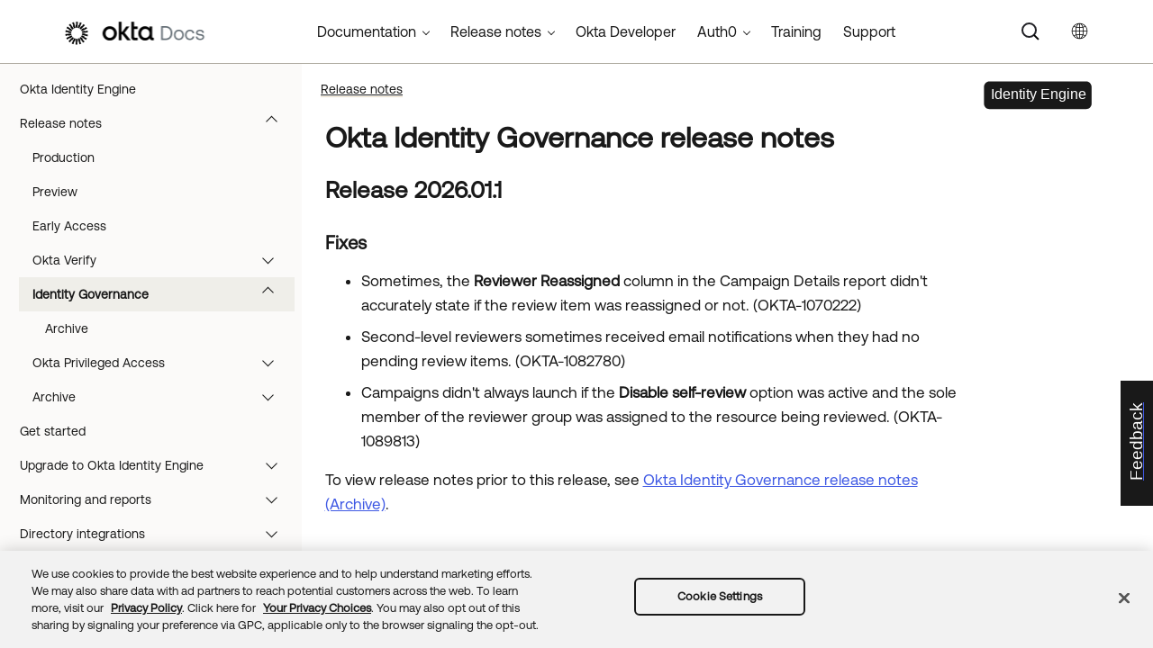

--- FILE ---
content_type: text/css; charset=UTF-8
request_url: https://help.okta.com/oie/en-us/Content/resources/stylesheets/hoc/okta-hoc-main.v2.css
body_size: 7858
content:
/*<meta />*/

@import url('../fonts/fonts.css');

@import url('../foundation-icons/foundation-icons.css');

@import url('../foundation.min.css');

@import url('../../scripts/coveo-resources/vendor/salesforce-ux/assets/styles/salesforce-lightning-design-system.css');

@import url('../../scripts/coveo-resources/css/coveo.okta.standalonesearchbox_nav_poc.min.css');

@namespace MadCap url("http://www.madcapsoftware.com/Schemas/MadCap.xsd");

/* stylelint-disable value-keyword-case */
/* stylelint-enable value-keyword-case */

.font-weight-book
{
	color: #191919 !important;
}

.font-weight-normal
{
	font-weight: 400 !important;
}

.font-weight-medium
{
	font-weight: 500 !important;
}

.font-weight-bold
{
	font-weight: 700 !important;
}

.text-main
{
	color: #191919 !important;
}

.text-gray
{
	color: #6b665f !important;
}

.text-orange
{
	color: #4cb7a3 !important;
}

.text-blue
{
	color: #3f59e4 !important;
}

.text-brand
{
	color: #1a31a9 !important;
}

/* A11y: enable highlighting for keyboard navigation */

:focus-visible
{
	box-shadow: 0 0 0 2px #fff, 0 0 0 4px #2e72e1;
	outline: 2px solid transparent;
	outline-offset: 1px;
	z-index: 1000;
}

p
{
	margin-bottom: 8px;
	margin-top: 8px;
}

table
{
	overflow-x: scroll;
	max-width: 100%;
}

a
{
	color: #3f59e4;
	text-decoration: underline;
}

a:hover
{
	color: #3f59e4;
	text-decoration: underline;
}

ul.off-canvas-list li a:hover
{
	background-color: #fffefa;
	color: #191919;
}

ul.navigation > li > a:hover
{
	border-bottom: 1px solid #000 !important;
	padding-bottom: 15px !important;
	color: #30d5c8;
}

.dropdown .dropdown-content a:hover
{
	background-color: #fff;
}

img
{
	max-width: 100%;
}

ul
{
	margin: 16px 0;
}

ul li
{
	margin-top: 6px;
	margin-bottom: 6px;
}

ul li:first-child
{
	margin-top: -6px;
}

ol
{
	margin-top: 6px;
	margin-bottom: 6px;
}

ol li
{
	margin-top: 6px;
	margin-bottom: 6px;
}

dt
{
	padding-top: 0.75em;
	font-weight: bold;
}

dt > a
{
	font-weight: normal;
}

dd
{
	padding-bottom: 0.5em;
	margin-left: 0;
}

body
{
	font-family: "Aeonik Regular", Helvetica, Arial, sans-serif;
	color: #191919;
	background-color: #fff;
	font-size: 17px;
	line-height: 1.6;
}

h1,
.h1
{
	font-size: 32px;
	color: #191919;
	line-height: 1.2;
	margin: 0 0 23px;
}

@media only screen and (max-width: 767px)
{
	h1,
	.h1
	{
		font-size: 28px;
		line-height: 1.25;
	}
}

h2,
.h2
{
	font-size: 26px;
	color: #191919;
	line-height: 1.25;
}

.h2
{
	margin-top: 24px;
	margin-bottom: 23px;
}

h2
{
	margin-bottom: 20px;
	margin-top: 23px;
}

h3
{
	font-size: 20.5px;
	color: #191919;
	line-height: 1.25;
	margin: 30px 0 23px;
}

h4,
.h4
{
	color: #191919;
	line-height: 1.35;
}

.h4
{
	font-size: 20px;
	margin-bottom: 32px;
}

h4
{
	font-size: 18px;
	margin: 26px 0 20px;
}

h5,
.h5
{
	color: #191919;
}

.h5
{
	font-size: 18px;
	margin-bottom: 16px;
}

h5
{
	font-size: 16.8px;
	margin: 20px 0 0 22px;
}

h6
{
	font-size: 16.5px;
	color: #191919;
	font-weight: 500;
	margin: 18px 0 16px;
}

.title-bar-container,
#title-bar-container
{
	display: none;
}

@media only screen and (max-width: 1024px)
{
	.title-bar-container,
	#title-bar-container
	{
		width: 100%;
		display: inline-flex;
		z-index: 70;
	}
}

@media only screen and (max-width: 1024px)
{
	.title-bar-layout a.logo
	{
		width: 190px;
		height: 26px;
		background: transparent url('../../images/okta-assets/logo.png') no-repeat center center;
		background-size: contain;
	}
}

@media only screen and (max-width: 767px)
{
	.title-bar-layout a.logo
	{
		width: 147px;
		height: 20px;
	}
}

nav.title-bar .menu-icon span
{
	width: 32px;
	height: 32px;
}

@media only screen and (max-width: 1024px)
{
	nav.title-bar
	{
		padding-top: 15px;
		padding-bottom: 14px;
		border-bottom: 1px solid #d7d7dc;
		z-index: 1;
	}

	nav.title-bar .menu-icon
	{
		right: 0;
	}

	nav.title-bar .menu-icon span
	{
		background-image: url('../../images/okta-assets/hamburger-icon.svg');
	}

	nav.title-bar .menu-icon[aria-expanded="true"] span
	{
		background-image: url('../../images/okta-assets/cross-icon.svg');
	}
}

@media only screen and (max-width: 767px)
{
	nav.title-bar
	{
		padding-top: 12px;
		padding-bottom: 11px;
	}
}

.replace_top_nav
{
	background-color: #fff;
	z-index: 99;
	display: flex;
	flex-wrap: wrap;
	border-bottom: 1px solid #afaba1;
	position: fixed;
	top: 0;
	right: 0;
	left: 0;
}

.logo_container
{
	width: 318px;
	height: 70px;
	order: 2;
	display: flex;
	justify-content: center;
	align-items: center;
}

.logo_container .logo
{
	max-width: 190px;
	width: 190px;
	height: 26px;
}

@media only screen and (max-width: 1024px)
{
	.logo_container
	{
		display: none;
	}
}

.navbar,
#navbar
{
	display: flex;
	align-items: center;
	padding-right: 22px;
	padding-left: 22px;
	order: 3;
	flex-grow: 1;
	max-width: calc(100% - 318px);
}

.navbar a:hover,
#navbar a:hover
{
	color: #191919;
	background-color: transparent;
}

@media only screen and (max-width: 1200px)
{
	.navbar,
	#navbar
	{
		width: calc(80% - 290px);
		margin-left: -40px;
	}
}

@media only screen and (max-width: 1024px)
{
	.navbar,
	#navbar
	{
		display: none;
	}
}

div.toolbar-main
{
	height: 70px;
	order: 4;
	padding-right: 3em;
	display: flex;
	justify-content: center;
	align-items: center;
}

div.toolbar-main .button-group-container-left
{
	float: none;
	margin: 0;
}

div.toolbar-main ._Skins_okta_toolbar_nav_poc.mc-component .button
{
	height: 32px;
	width: 32px;
	z-index: 99;
	margin: 0;
}

div.toolbar-main ._Skins_okta_toolbar_nav_poc.mc-component .button.expand-all-button
{
	background: url('../../images/okta-assets/nav-expand.svg') no-repeat center center;
	margin-right: 15px;
}

div.toolbar-main ._Skins_okta_toolbar_nav_poc.mc-component .button.collapse-all-button
{
	background: url('../../images/okta-assets/nav-collapse.svg') no-repeat center center;
	margin-right: 15px;
}

div.toolbar-main ._Skins_okta_toolbar_nav_poc.mc-component .button.previous-topic-button
{
	border: none;
	background: url('../../images/okta-assets/nav-prev.svg') no-repeat center center;
	margin-right: 16px;
}

div.toolbar-main ._Skins_okta_toolbar_nav_poc.mc-component .button.next-topic-button
{
	border: none;
	background: url('../../images/okta-assets/nav-next.svg') no-repeat center center;
	margin: 0;
}

div.toolbar-main ._Skins_okta_toolbar_no_expand.mc-component .button
{
	height: 32px;
	width: 32px;
	z-index: 99;
	margin: 0;
}

div.toolbar-main ._Skins_okta_toolbar_no_expand.mc-component .button .button-icon-wrapper
{
	margin: -2px 0 0;
	height: 32px;
	width: 32px;
	z-index: 99;
}

div.toolbar-main ._Skins_okta_toolbar_no_expand.mc-component .button.previous-topic-button
{
	border: none;
	background: url('../../images/okta-assets/nav-prev.svg') no-repeat center center;
	margin-right: 16px;
}

div.toolbar-main ._Skins_okta_toolbar_no_expand.mc-component .button.next-topic-button
{
	border: none;
	background: url('../../images/okta-assets/nav-next.svg') no-repeat center center;
	margin: 0;
}

div.toolbar-main ._Skins_okta_toolbar_no_expand.mc-component .button.select-language-button .button-icon
{
	background-position: center !important;
	z-index: 10;
}

@media only screen and (max-width: 1024px)
{
	div.toolbar-main
	{
		width: 36px;
		z-index: 80;
		padding-right: 0;
		position: absolute;
		right: 4em;
	}
}

@media only screen and (max-width: 767px)
{
	div.toolbar-main
	{
		top: -1px;
		right: 3.5em;
	}
}

.toolbar-button-drop-down
{
	top: 72px !important;
	left: 85% !important;
	z-index: 1;
}

.toolbar-button-drop-down > ul
{
	list-style: none;
	margin-bottom: -8px !important;
	padding: 4px;
	width: 200px;
}

.toolbar-button-drop-down > ul > li
{
	padding-top: 0 !important;
	padding-bottom: 0 !important;
}

@media only screen and (max-width: 1126px)
{
	.toolbar-button-drop-down
	{
		left: 81% !important;
	}
}

@media only screen and (max-width: 1024px)
{
	.toolbar-button-drop-down
	{
		left: -310% !important;
	}
}

div.toolbar-bottom
{
	display: flex;
	justify-content: flex-end;
	padding: 0 32px;
}

@media only screen and (max-width: 1024px)
{
	div.toolbar-bottom
	{
		padding: 0 32px;
	}
}

div.toolbar-row
{
	mc-grid-row: true;
	margin-left: auto;
	margin-right: auto;
}

div.toolbar-row::before
{
	content: " ";
	display: table;
}

div.toolbar-row::after
{
	content: " ";
	display: table;
	clear: both;
}

div.toolbar-row > div
{
	float: left;
	-moz-box-sizing: border-box;
	box-sizing: border-box;
	background: transparent;
	padding: 1%;
}

div.toolbar-row > div:nth-child(1)
{
	margin-left: 0%;
	width: 20%;
	background-color: #3f59e4;
}

div.toolbar-row > div:nth-child(2)
{
	margin-left: 0%;
	width: 62%;
}

div.toolbar-row > div:nth-child(3)
{
	margin-left: 0%;
	width: 18%;
}

.is-open-right .js-off-canvas-exit
{
	right: 0;
	height: 70px;
	background: none;
	box-shadow: none;
	border-bottom: 1px solid #fffefa;
}

@media only screen and (max-width: 767px)
{
	.is-open-right .js-off-canvas-exit
	{
		height: 64px !important;
	}
}

.off-canvas-wrapper-inner.is-open-right
{
	right: 0;
}

.position-right.is-open
{
	left: 0;
	top: 70px;
	width: 100%;
	transition: width 0s, top 0.3s;
}

@media only screen and (max-width: 767px)
{
	.position-right.is-open
	{
		top: 64px !important;
	}
}

ul.off-canvas-list li a
{
	padding: 24px 32px;
	line-height: 1.4;
	border-bottom: 1px solid #f6f1e7;
	background-color: #fffefa;
	width: 100%;
	position: relative;
	font-size: 16px;
	color: #191919;
}

ul.off-canvas-list li.js-drilldown-back > a
{
	padding-left: 46px;
}

@media only screen and (max-width: 767px)
{
	ul.off-canvas-list
	{
		margin-bottom: 4em !important;
	}
}

@media only screen and (max-width: 480px)
{
	ul.off-canvas-list
	{
		margin-bottom: 4em !important;
	}
}

ul.off-canvas-list ul > li > a:hover,
ul.off-canvas-list ul ul > li > a:hover
{
	background-color: #fffefa;
	color: #191919;
}

.off-canvas
{
	transition: top 0.3s;
}

.off-canvas.position-right ul ul .tree-node.tree-node-leaf
{
	margin-left: 16px;
	border-left: 14px solid #f6f1e7;
}

.is-drilldown-submenu-parent > a::before,
.js-drilldown-back > a::before
{
	content: "";
	width: 5em;
	height: 4em;
	position: absolute;
	top: 0;
	right: 0;
}

.is-drilldown-submenu-parent > a::after
{
	content: "";
	width: 9px;
	height: 9px;
	border: 1px #e8dcc7;
	border-style: none solid solid none;
	transform: translate(0, -50%) rotate(-45deg);
	transition: transform 0.2s;
	position: absolute;
	top: 50%;
	right: 32px;
}

.js-drilldown-back > a::after
{
	content: "";
	width: 9px;
	height: 9px;
	border: 1px #e8dcc7;
	border-style: none solid solid none;
	transition: transform 0.2s;
	transform: translate(0, -50%) rotate(135deg);
	position: absolute;
	top: 50%;
	right: auto;
	left: 16px;
}

ul.sub-menu > li.has-children > a::after,
ul.sub-menu > li.tree-node-leaf > a::after
{
	content: none;
}

ul.sub-menu > li[data-mc-id="7"] > a::after
{
	content: url('../../images/okta-assets/external-link-icon.svg');
	padding-left: 6px;
	position: relative;
	top: 4px;
}

ul.navigation > li > a
{
	border: 1px solid transparent;
}

ul.navigation > li > a::after
{
	content: url('../../images/okta-assets/caret-down.png');
	padding-left: 12px;
}

ul.navigation > li[data-mc-id="1"] > a::after
{
	content: none;
}

ul.navigation > li[data-mc-id="4"] > a::after
{
	content: url('../../images/okta-assets/external-link-icon.svg');
	padding-left: 6px;
	position: relative;
	top: 4px;
}

ul.navigation > li.has-children::after
{
	margin-bottom: -12px;
	z-index: 1000;
}

ul.navigation li:hover > ul
{
	margin-top: 12px;
}

ul.navigation ul
{
	box-shadow: 0 0 20px #00000026 !important;
}

ul.navigation li.TOCSeparator
{
	margin-top: -14px;
	margin-bottom: -4px;
}

ul._Skins_okta_left_menu > li.has-children[data-mc-id="1"]
{
	padding-top: 1.5rem;
}

div.nav-search-wrapper
{
	display: none;
}

.sidenav-wrapper
{
	width: 335px;
	background-color: #fbfaf9;
	margin-top: 0;
}

.sidenav-container
{
	padding-left: 2%;
	padding-right: 0%;
}

ul.sidenav li a
{
	position: relative;
	line-height: 1.3;
	padding: 10px 15px;
	font-family: "Aeonik Regular", Helvetica, Arial, sans-serif;
	font-size: 14px;
	color: #191919;
}

ul.sidenav li a:hover,
ul.sidenav li a.selected
{
	background-color: #efeee9 !important;
}

ul.sidenav li a .submenu-toggle-container span
{
	display: none;
}

ul.sidenav li a .submenu-toggle-container::before
{
	content: "";
	width: 3em;
	height: 2.75em;
	position: absolute;
	top: 0;
	right: 0;
}

ul.sidenav li a .submenu-toggle-container::after
{
	content: "";
	transform: translate(0, -50%) rotate(45deg);
	width: 9px;
	height: 9px;
	border: 1px #191919;
	border-style: none solid solid none;
	transition: transform 0.2s;
	position: absolute;
	top: 45%;
	right: 21px;
}

ul.sidenav li a .submenu-toggle-container[aria-expanded="true"]::after
{
	transform: translate(0, -50%) rotate(-135deg);
}

ul.sidenav ul > li > a
{
	margin-left: 14px;
	padding: 10px 15px;
}

ul.sidenav ul ul > li > a
{
	margin-left: 28px;
}

ul.sidenav ul ul ul > li > a
{
	margin-left: 42px;
}

ul.sidenav ul ul ul ul > li > a
{
	margin-left: 56px;
}

ul.menu li
{
	margin: 0 4px 0 0;
}

ul.menu li > a.selected
{
	color: #191919;
	background-color: #efeee9 !important;
}

@media only screen and (max-width: 1024px)
{
	ul.menu li > a.selected
	{
		font-weight: 300;
		background-color: transparent !important;
	}
}

.off-canvas-accordion .is-accordion-submenu-parent > a
{
	padding-right: 3em;
}

.is-accordion-submenu-parent > a span.submenu-toggle-container
{
	width: 3em;
	right: 4px;
}

.footer,
.footer2
{
	margin-top: 32px;
	padding-left: 1.5em;
	flex-shrink: 0;
}

.footer.show-search,
.footer2.show-search
{
	padding-bottom: 70px;
}

.footer--top-line
{
	line-height: 18px;
	margin-top: 20px;
	font-size: 13px;
	color: #191919;
	font-weight: 400;
}

.footer--bottom-line
{
	line-height: 31px;
	font-size: 16px;
	color: #191919;
	font-weight: 600;
}

.sf-back-to-top
{
	background-color: #3f59e4;
	color: #fffefa;
	display: none;
	z-index: 999;
	width: 50px;
	height: 50px;
	box-sizing: border-box;
	border-radius: 50%;
	position: fixed;
	right: 2em;
	bottom: 80px;
}

.sf-back-to-top:hover
{
	box-shadow: 0 0 7px 3px #00000014, 0 3px 8px 3px #00000014;
}

a.sf-back-to-top
{
	letter-spacing: 2px;
	text-transform: uppercase;
	text-align: center;
	line-height: 1.6;
	padding-left: 2px;
	padding-top: 4px;
	text-decoration: none;
	font-size: 12px;
	color: #fffefa;
	font-weight: bold;
}

a.sf-back-to-top .arrow::before
{
	font-size: 18px;
	line-height: 1;
	-webkit-font-smoothing: antialiased;
	text-align: center;
	display: block;
	vertical-align: middle;
	cursor: pointer;
	margin-left: -5px;
	font-weight: bold;
	content: "^";
}

@media only screen and (max-width: 480px)
{
	a.sf-back-to-top
	{
		line-height: 1.2;
		height: 45px;
		width: 45px;
	}
}

.main-section.show-search
{
	padding-top: 140px;
}

@media only screen and (max-width: 1024px)
{
	.main-section.hide-search,
	.main-section.show-search
	{
		padding-top: 0;
	}
}

.search-bar._Skins_okta_search_bar.mc-component
{
	margin-right: 0;
	width: 220px;
	background-color: #efeee9;
	border-radius: 15px;
}

button.search-btn
{
	margin-left: auto;
	width: 32px;
	min-width: 32px;
	height: 32px;
	background-image: url('../../images/okta-assets/svg/search-icon.svg');
	background-position: center;
	background-repeat: no-repeat;
	cursor: pointer;
}

button.search-btn-mobile
{
	margin-left: 0;
	transform: translateY(-50%);
	position: absolute;
	top: 50%;
	right: 96px;
	left: auto;
}

@media only screen and (max-width: 767px)
{
	button.search-btn-mobile
	{
		right: 100px;
		top: 55%;
	}
}

.search-bar._Skins_okta_search_bar.mc-component .search-field
{
	border-top-right-radius: 0;
	border-bottom-right-radius: 0;
	width: 180px;
	background-color: transparent;
	font-family: "Aeonik Regular", Helvetica, Arial, sans-serif;
}

.search-bar._Skins_okta_search_bar.mc-component .search-field::placeholder
{
	font-family: "Aeonik Regular", Helvetica, Arial, sans-serif;
}

.search-bar.search-bar-container._Skins_okta_search_bar.mc-component .search-submit
{
	background: url('../../images/okta-assets/search-icon.png') no-repeat center center;
}

div.note
{
	-moz-border-radius: 6px;
	-webkit-border-radius: 6px;
	background-color: #f6f1e7;
	background-position: 9px 0;
	background-repeat: no-repeat;
	border: solid 1px #f6f1e7;
	border-radius: 6px;
	line-height: 1.5em;
	overflow: hidden;
	padding: 15px 20px;
}

div.noteOkta
{
	background-position: 15px 12px;
	background-color: #f6f1e7;
	background-image: url('../../images/assets/icons/notes/svg/help.svg');
	background-repeat: no-repeat;
	border-radius: 16px;
	padding: 2px 0 9px;
	margin: 10px 0 20px;
}

div.noteOkta ul,
div.noteOkta ol
{
	margin-left: 25px;
	margin-top: 8px;
	padding-left: 48px;
}

div.noteOkta > ul li:first-child
{
	margin-top: 6px;
}

div.noteOkta p
{
	margin: 0 20px;
	margin-top: 8px;
	margin-right: 12px;
	padding-left: 25px;
}

div.note_cautionOkta
{
	background-position: 15px 12px;
	background-color: #f6f1e7;
	background-image: url('../../images/assets/icons/notes/svg/alert.svg');
	background-repeat: no-repeat;
	border-radius: 16px;
	padding: 2px 0 9px;
	margin: 10px 0 20px;
}

div.note_cautionOkta ul,
div.note_cautionOkta ol
{
	margin-left: 25px;
	margin-top: 8px;
	padding-left: 48px;
}

div.note_cautionOkta > ul li:first-child
{
	margin-top: 6px;
}

div.note_cautionOkta p
{
	margin: 0 20px;
	margin-top: 8px;
	margin-right: 12px;
	padding-left: 25px;
}

div.note_tipOkta
{
	background-position: 12px 6px;
	background-color: #f6f1e7;
	background-image: url('../../images/assets/icons/notes/icon-lightbulb.png');
	background-repeat: no-repeat;
	border-radius: 16px;
	padding: 2px 0 9px;
	margin: 10px 0 20px;
}

div.note_tipOkta ul,
div.note_tipOkta ol
{
	margin-left: 25px;
	margin-top: 8px;
	padding-left: 48px;
}

div.note_tipOkta > ul li:first-child
{
	margin-top: 6px;
}

div.note_tipOkta p
{
	margin: 0 20px;
	margin-top: 8px;
	margin-right: 12px;
	padding-left: 25px;
}

p.noteHeading
{
	display: none;
}

img.noteImgFloat
{
	display: none;
}

div.tiles
{
	display: flex;
	flex-wrap: wrap;
	margin: 0 -12px;
}

div.tiles > a,
div.tiles > div
{
	display: block;
	padding: 25px;
	transition: all 0.4s cubic-bezier(0.25, 0.8, 0.25, 1);
	overflow: hidden;
	background: #f6f1e7;
	border-radius: 32px;
	min-height: 166px;
	margin: 12px;
	width: calc(100% / 3 - 30px);
	color: #1a31a9;
}

div.tiles > a:hover,
div.tiles > div:hover
{
	color: #fffefa;
	background: #3f59e4;
	box-shadow: 0 8px 24px #41414b08;
	cursor: pointer;
}

div.tiles > a:hover a,
div.tiles > a:hover p,
div.tiles > a:hover h3,
div.tiles > div:hover a,
div.tiles > div:hover p,
div.tiles > div:hover h3
{
	color: #fffefa;
}

@media only screen and (max-width: 1200px)
{
	div.tiles > a,
	div.tiles > div
	{
		width: calc(50% - 24px) !important;
	}
}

@media only screen and (max-width: 767px)
{
	div.tiles > a,
	div.tiles > div
	{
		width: 100% !important;
	}
}

.tile-title
{
	line-height: 1.35;
	margin: 0 0 16px;
	font-size: 22px;
	color: #191919;
	font-weight: 500;
}

.tile-title:hover
{
	color: #fffefa;
}

.tile-title a
{
	color: #191919;
	text-decoration: none;
	transition: all 0.3s cubic-bezier(0.25, 0.8, 0.25, 1);
}

.tile-title-smaller
{
	text-align: left;
	padding-left: 8px;
	font-size: 1.2em;
	color: #191919;
}

.tile-subtitle
{
	min-height: 44px;
	color: #191919;
	margin-bottom: 48px;
}

.tile-subtitle:hover
{
	color: #fffefa;
}

.tile-content
{
	padding-left: 8px;
	text-align: left;
	font-size: 0.8em;
	color: #191919;
}

span.code,
span.codeph,
span.codeblock,
code
{
	background-color: #efeee9;
	font-family: monospace;
}

p.code,
#code
{
	border-radius: 2px;
	padding: 2px 5px;
	background-color: #f6f1e7;
	font-family: Inconsolata, Consolas, Menlo, Monaco, "Courier New", monospace;
	word-break: break-all;
	margin: 0 0 0 12px;
	max-width: 90%;
	font-size: 95%;
	color: #191919;
}

span.code,
span.codeph
{
	font-size: 95%;
	margin: 6px 0;
	padding: 4px;
	border-radius: 6px;
}

span.codeblock,
pre > code
{
	display: block;
	white-space: pre;
	border-radius: 8px;
	line-height: 1.5em;
	font-size: 0.9em;
	padding: 1em;
	overflow: auto;
}

span.codeblock + span.codeblock
{
	margin-top: 7px;
}

.codeSnippetBody pre
{
	border-radius: 8px;
	background-color: #fffefa;
}

.codeSnippetBody span.codeSnippetLineNumbers
{
	margin-top: 2em;
	padding-left: 1em;
	line-height: 1.5em;
	font-size: 1.1em;
}

.codeSnippetBody > pre > code
{
	font-size: 1.1em;
}

.terminal
{
	margin-bottom: 1em;
	max-width: 150em;
}

.terminal .terminal-toolbar
{
	background: linear-gradient(to bottom, #e5e5e5 0%, #cfcfcf 100%);
	border-radius: 5px 5px 0 0;
	box-shadow: 0 1px 0 #0000000d;
	height: 21px;
	padding-left: 4px;
	width: 100%;
}

.terminal .terminal-toolbar .terminal-circle
{
	float: left;
	width: 14px;
	height: 14px;
	border-width: 0.5px;
	border-style: solid;
	border-radius: 14px;
	margin: 4px;
}

.terminal .terminal-toolbar .terminal-circle.red
{
	background-color: #fc605c;
	border-color: #df423f;
}

.terminal .terminal-toolbar .terminal-circle.yellow
{
	background-color: #fdbc40;
	border-color: #de9f34;
}

.terminal .terminal-toolbar .terminal-circle.green
{
	background-color: #34c749;
	border-color: #20a92f;
}

.terminal .terminal-content
{
	background-color: #000;
	font-family: Consolas, Menlo, Monaco, "Courier New", monospace;
	line-height: 1.25;
	padding: 8px;
	white-space: pre-wrap;
	word-wrap: break-word;
	font-size: 14px;
	color: #f7f7f9;
}

.tabs
{
	border: 1px solid #c1c1c8;
	border-style: none none solid;
	padding: 0;
	margin: 12px 0 32px;
	display: flex;
	flex-wrap: nowrap;
	overflow: auto;
}

.tabs::-webkit-scrollbar
{
	display: none;
}

ul.tabs li
{
	margin: 0;
}

.tabs-title a
{
	line-height: 1.4;
	padding: 15px 24px;
	border-bottom: 3px solid transparent;
	white-space: nowrap;
	text-decoration: none;
	font-size: 16px;
	color: #191919;
}

.tabs-title > a:hover,
.tabs-title > a:focus-visible
{
	background: #fffefa;
	color: #191919;
}

.tabs-title > a[aria-selected="true"]
{
	background: #fffefa;
	color: #191919;
	border-color: #3f59e4;
}

.tabs-content
{
	border: none;
}

.tabs-panel
{
	padding: 0;
}

.tabs-panel.is-active
{
	display: block;
	outline: none;
}

.dropdown a,
.dropdown .dropbtn
{
	border: none;
	outline: none;
	padding: 24px 12px;
	margin: 0;
	height: 70px;
	display: inline-flex;
	align-items: center;
	text-decoration: none;
	font-size: 16px;
	color: #191919;
}

.dropdown a:hover,
.dropdown .dropbtn:hover
{
	text-decoration: underline;
	cursor: pointer;
}

.dropdown .dropbtn
{
	position: relative;
	padding-right: 26px;
}

.dropdown .dropbtn::after
{
	content: "";
	transform: translate(0, -50%) rotate(45deg);
	width: 6px;
	height: 6px;
	border: 1px #191919;
	border-style: none solid solid none;
	transition: transform 0.2s;
	position: absolute;
	top: 50%;
	right: 12px;
}

.dropdown i
{
	margin: 0 2px 8px 10px;
	width: 9px;
	height: 9px;
	border: 1px #191919;
	border-style: none solid solid none;
	transform: rotate(45deg);
}

.dropdown .dropdown-content
{
	display: none;
	background-color: #fff;
	width: auto;
	border: 1px solid #afaba1;
	z-index: 1;
	padding: 16px 0;
	position: absolute;
}

.dropdown .dropdown-content a
{
	width: 100%;
	padding: 8px 24px;
	height: auto;
}

.dropdown .dropdown-content::after
{
	content: "";
	transform: translate(0, -50%) rotate(225deg);
	width: 18px;
	height: 18px;
	border: 1px #afaba1;
	border-style: none solid solid none;
	transition: transform 0.2s;
	position: absolute;
	top: -0.5px;
	left: 25%;
	background: #fff;
}

.dropdown:hover .dropdown-content
{
	display: block;
}

.dropdown:hover .dropbtn
{
	color: #191919;
	background-color: transparent;
}

.MCDropDown_Closed .MCDropDownHotSpot_.MCHotSpotImage
{
	background: none;
}

.MCDropDown_Closed .MCDropDownHotSpot_.MCHotSpotImage img
{
	display: none;
}

.MCDropDown_Closed .MCDropDownHotSpot_.MCHotSpotImage::before
{
	content: "";
	display: inline-block;
	border: 5px solid transparent;
	border-left: 9px solid #6e6e78;
	margin-right: 5px;
	transform-origin: 5px 6px;
	transition: transform 0.1s;
}

.MCDropDown_Open .MCDropDownHotSpot_.MCHotSpotImage img
{
	display: none;
}

.MCDropDown_Open .MCDropDownHotSpot_.MCHotSpotImage::before
{
	content: "";
	display: inline-block;
	border: 5px solid transparent;
	margin-right: 5px;
	transform-origin: 5px 6px;
	transition: transform 0.1s;
	border-left: 9px solid #3f59e4;
	transform: rotate(90deg);
}

@media only screen and (max-width: 480px)
{
	img.MCDropDown_Image_Icon
	{
		box-sizing: border-box;
		max-height: 1.5ex;
		max-width: 2ex;
	}
}

h1.relnotes-month
{
	font-size: 26px;
	line-height: 1.25;
	margin-top: 24px;
	margin-bottom: 23px;
}

h2.relnotes
{
	font-size: 24px;
}

h3.relnotes-reg
{
	font-size: 20px;
	line-height: 1.3;
	margin-top: 16px;
	margin-bottom: 16px;
}

h3.relnotes
{
	font-size: 20px;
	line-height: 1.3;
}

h4.relnotes
{
	font-size: 20px;
	line-height: 1.35;
	margin-bottom: 32px;
}

ul.relnotes_fixes
{
	padding-left: 0;
}

ul.relnotes_fixes li
{
	display: grid;
	grid-template-columns: 140px 1fr;
}

ul.relnotes_fixes li p:nth-of-type(n\000020+\0000202)
{
	grid-column-start: 2;
}

.relnotes_prod h2
{
	font-size: 26px;
}

.relnotes_prod h3
{
	font-size: 22px;
}

.relnotes_prod h4
{
	font-size: 18px;
}

div.relnotes_entry
{
	padding-left: 1em;
}

div.relnotes_entry > h4
{
	margin-bottom: 10px !important;
}

div.release_version
{
	float: right;
}

div.breadcrumbs
{
	display: flex;
	align-items: center;
	flex-wrap: wrap;
	margin: 0;
	padding: 16px 192px 20px 1.5em;
	line-height: 24px;
	float: none;
	min-height: 64px;
	font-size: 14px;
	color: #6b665f;
}

div.breadcrumbs .MCBreadcrumbsLink
{
	line-height: 1.2;
	border-bottom: 1px solid #e8dcc7;
	white-space: nowrap;
	font-size: 14px;
	color: #191919;
	font-weight: 300;
}

div.breadcrumbs .MCBreadcrumbsDivider
{
	position: relative;
	color: transparent;
	width: 12px;
	height: 16px;
	min-width: 12px;
	white-space: nowrap;
}

div.breadcrumbs .MCBreadcrumbsDivider::after
{
	content: "";
	transform: translate(0, -50%) rotate(-45deg);
	width: 9px;
	height: 9px;
	border: 1px #41414b;
	border-style: none solid solid none;
	position: absolute;
	top: 50%;
	left: 0;
}

div.breadcrumbs .MCBreadcrumbsDivider:nth-last-child(2)
{
	display: none;
}

div.breadcrumbs a,
div.breadcrumbs span
{
	margin-right: 8px;
}

div.breadcrumbs .MCBreadcrumbsSelf:last-child:not(:first-child)
{
	display: none;
}

@media only screen and (max-width: 1024px)
{
	div.breadcrumbs
	{
		padding: 16px 160px 20px 32px;
	}
}

@media only screen and (max-width: 767px)
{
	div.breadcrumbs
	{
		padding: 16px 144px 20px 16px;
	}

	div.breadcrumbs .MCBreadcrumbsLink
	{
		max-width: calc(100% - 34px);
		overflow: hidden;
		text-overflow: ellipsis;
	}

	div.breadcrumbs .MCBreadcrumbsLink:not(:nth-last-child(3))
	{
		display: none;
	}

	div.breadcrumbs .MCBreadcrumbsSelf:not(:nth-last-child(3))
	{
		display: none;
	}

	div.breadcrumbs .MCBreadcrumbsDivider:not(:nth-last-child(4))
	{
		display: none;
	}
}

.coveo-headline-wrapper
{
	background: #191919;
	height: 70px;
	margin-top: 70px;
	z-index: 99;
	display: none;
	position: fixed;
	top: 0;
	right: 0;
	left: 0;
}

.coveo-headline-wrapper::before
{
	display: none;
}

.coveo-headline-wrapper .slds-p-vertical_small,
.coveo-headline-wrapper .slds-p-vertical--small
{
	padding-top: 15px;
	padding-bottom: 0;
}

.coveo-headline-wrapper .slds-grid_align-center,
.coveo-headline-wrapper .slds-grid--align-center
{
	justify-content: center;
	padding: 0 16px;
}

.coveo-headline-wrapper .CoveoSearchButton::before
{
	line-height: 1.4;
	font-size: 16px;
	color: #191919;
}

.coveo-headline-wrapper .magic-box .magic-box-input
{
	height: 38px;
	background-color: #fffefa;
}

.coveo-headline-wrapper .magic-box .magic-box-input .magic-box-underlay,
.coveo-headline-wrapper .magic-box .magic-box-input > input
{
	height: 38px;
	text-indent: 16px;
	padding: 9px 16px 9px 0;
}

.coveo-headline-wrapper #standaloneSearchbox
{
	min-width: 530px;
}

.coveo-headline-wrapper #standaloneSearchbox .CoveoSearchButton
{
	background-color: #fffefa;
	height: 40px;
	padding: 8px 16px;
	width: auto;
	border: 1px solid #f6f1e7;
	border-radius: 0;
	cursor: pointer;
}

.coveo-headline-wrapper #standaloneSearchbox .magic-box
{
	border-style: solid none;
}

.coveo-headline-wrapper #standaloneSearchbox .magic-box .magic-box-input > input
{
	color: #191919;
}

.coveo-headline-wrapper #standaloneSearchbox .magic-box .magic-box-input > input::placeholder
{
	color: #6b665f;
}

.coveo-headline-wrapper #standaloneSearchbox .magic-box.magic-box-notEmpty ~ .CoveoSearchButton
{
	background-color: #b6c9ff;
}

@media only screen and (max-width: 1200px)
{
	.coveo-headline-wrapper #standaloneSearchbox
	{
		width: calc(100% - 250px);
		min-width: auto;
	}
}

@media only screen and (max-width: 767px)
{
	.coveo-headline-wrapper #standaloneSearchbox
	{
		width: 100%;
	}
}

@media only screen and (max-width: 1024px)
{
	.coveo-headline-wrapper
	{
		position: relative;
		margin-top: 0;
	}
}

.coveo-custom-select
{
	width: 198px;
	height: 40px;
	color: #191919;
	background-color: #fffefa;
	border: 1px solid #b6c9ff;
}

@media only screen and (max-width: 767px)
{
	.coveo-custom-select
	{
		width: 120px;
	}
}

.coveo-custom-select-options
{
	margin-top: 1px;
	left: -1px;
	border-radius: 0;
}

.coveo-custom-select-options li
{
	font-size: 16px;
	line-height: 1.4;
	text-indent: 0;
	padding: 8px 16px;
	border: none;
}

.coveo-custom-select-options li:hover,
.coveo-custom-select-options li.active
{
	color: #191919;
	background-color: #b6c9ff;
}

.coveo-custom-select-styled
{
	border-radius: 0;
	border: none !important;
	padding: 9px 32px 7px 16px;
}

.coveo-custom-select-styled:hover
{
	border: none !important;
}

.coveo-custom-select-styled::after,
.coveo-custom-select-styled.active::after,
.coveo-custom-select-styled:active::after
{
	content: "";
	transform: translate(0, -50%) rotate(45deg);
	width: 9px;
	height: 9px;
	border: 1px #191919;
	border-style: none solid solid none;
	position: absolute;
	top: 45%;
	right: 15px;
}

.main-section.show-search .coveo-headline-wrapper
{
	display: block;
}

/* QUALTRICS FEEDBACK WIDGET */

#feedback-tab
{
	position: fixed;
	width: 36px;
	height: 139px;
	right: 0;
	bottom: 158px;
	background-color: #191919;
	overflow: hidden;
}

#feedback-link
{
	display: inline-block;
	width: 100%;
	height: 100%;
}

#feedback-container
{
	transform: translate(0, 70px);
}

#feedback-text
{
	transform: rotate(270deg);
	color: #fff;
	font-size: 1.125em;
	font-family: Arial, sans-serif;
}

.featureBanner
{
	width: 100%;
	padding: 10px;
	border-left-color: #3f59e4;
	border-width: 0 0 0 5px;
	border-style: solid;
}

.lga_banner
{
	display: block;
	position: absolute;
	top: 35px;
	right: 50px;
}

.lga_banner_oie
{
	display: block;
	position: absolute;
	top: 28px;
	right: 28px;
}

.rev-only_banner
{
	display: block;
	position: absolute;
	top: 23px;
	right: 30px;
}

@media only screen and (max-width: 1024px)
{
	.rev-only_banner
	{
		top: 12px;
		right: 10%;
	}
}

MadCap|bodyProxy
{
	margin-bottom: 25px;
	clear: left;
}

MadCap|breadcrumbsProxy
{
	float: left;
	margin-bottom: 5px;
	padding-bottom: 5px;
	mc-breadcrumbs-divider: "  >  ";
	border-bottom-color: transparent;
	line-height: 1.6rem;
	mc-breadcrumbs-prefix: "";
	padding-left: 6px;
	font-size: 80%;
	color: #afaba1;
}

MadCap|dropDown
{
	mc-closed-image: url('../../images/okta-assets/dropdownclosed.png');
	mc-open-image: url('../../images/okta-assets/dropdownopen.png');
	mc-image-spacing: 2%;
}

MadCap|dropDown.SecondLevel
{
	margin-left: 10px;
	mc-closed-image: url('../../images/okta-assets/dropdownclosedsecondlevel.png');
	mc-open-image: url('../../images/okta-assets/dropdownopensecondlevel.png');
}

MadCap|expanding
{
	mc-closed-image: url('../../images/okta-assets/dropdownclosed.png');
	mc-open-image: url('../../images/okta-assets/dropdownopen.png');
}

MadCap|popupBody
{
	background-color: #3f59e4;
	padding: 10px;
	line-height: 1.3em;
	font-size: 95%;
	color: #fffefa;
}

MadCap|xref
{
	mc-format: "{para}";
	color: #3f59e4;
	text-decoration: none;
}

MadCap|xref:hover
{
	color: #3f59e4;
}

@media only screen and (max-width: 480px)
{
	MadCap|topicToolbarProxy
	{
		clear: both;
	}
}

MadCap|glossaryTerm
{
	mc-closed-image: none;
	mc-open-image: none;
	mc-image-position: none;
}

@media only screen and (max-width: 480px)
{
	MadCap|glossaryTerm
	{
		background: #992f00;
	}
}

MadCap|toggler
{
	mc-closed-image: url('../../images/okta-assets/dropdownclosed.png');
	mc-open-image: url('../../images/okta-assets/dropdownopen.png');
}

MadCap|toggler.grayArrow
{
	mc-closed-image: url('../../images/assets/icons/arrows/arrow-right-gray.png');
	mc-open-image: url('../../images/assets/icons/arrows/arrow-down-gray.png');
	color: #191919;
}

MadCap|dropDownHead.relnotes
{
	font-size: 1.25rem;
	padding-bottom: 1rem;
	padding-top: 1rem;
}

div.body-container
{
	padding: 0 !important;
	margin-top: 0;
}

div.height-container-no-footer,
div.height-container
{
	display: flex;
	flex-direction: column;
	padding-bottom: 1em;
}

div.okta-topics
{
	padding-right: 20%;
	flex: 1 0 auto;
}

@media only screen and (max-width: 1024px)
{
	div.okta-topics
	{
		padding-right: 5%;
	}
}

div.body-main
{
	padding-left: 1.5em;
	padding-right: 1em;
	position: relative;
}

@media only screen and (max-width: 1024px)
{
	div.body-main
	{
		padding: 0 32px 16px;
	}
}

@media only screen and (max-width: 767px)
{
	div.body-main
	{
		padding: 0 16px 16px;
	}
}

h1.landing_title
{
	margin-top: 32px;
}

dt > MadCap|xref
{
	font-weight: normal;
}

ul li::marker
{
	color: #afaba1;
}

ul.tables_menu
{
	columns: 2;
}

@media only screen and (min-width: 1200px)
{
	ul.tables_menu
	{
		width: 70%;
	}
}

span.disableGlossary
{
	mc-disable-glossary-terms: true;
}

span.wintitle
{
	font-weight: bold;
}

span.uicontrol
{
	font-weight: bold;
}

span.menucascade > span.uicontrol:not(:last-child)::after
{
	content: " > ";
}

span.userinput
{
	font-family: monospace;
}

span.term
{
	font-style: italic;
}

span.msgblock
{
	font-family: monospace;
}

span.varname
{
	font-family: monospace;
}

span.varname::before
{
	content: "<";
}

span.varname::after
{
	content: ">";
}

span.filepath
{
	font-family: monospace;
}

span.url
{
	font-family: monospace;
}

p.copyright
{
	font-size: 14px;
	line-height: 1.2;
	color: #6b665f;
	position: relative;
}

p.earlyaccess
{
	margin: 10px 0;
	padding: 10px 10px 10px 20px;
	text-align: left;
	background-color: #fffefa;
	background-clip: border-box;
	border: solid 2px #fffefa;
	border-left: solid 8px #e8dcc7;
}

p.beta
{
	margin: 10px 0;
	padding: 10px 10px 10px 20px;
	text-align: left;
	background-color: #f6f1e7;
	background-clip: border-box;
	border: solid 2px #f6f1e7;
	border-left: solid 8px #b6c9ff;
}

p.update
{
	margin: 10px 0;
	padding: 10px 10px 10px 20px;
	text-align: left;
	background-color: #fffefa;
	background-clip: border-box;
	border: solid 2px #fffefa;
	border-left: solid 8px #e8dcc7;
}

p.deprecation
{
	text-align: left;
	background-clip: border-box;
	margin: 10px 0;
	padding: 10px;
	background-color: #fffefa;
	border-color: #f6f1e7 #3f59e4;
	border-width: 2px 2px 2px 8px;
	border-style: solid;
}

img.oie-label
{
	width: 120px;
	height: 50px;
}

img.new
{
	max-width: 100%;
	border: 1px solid #fffefa;
	-moz-box-shadow: 3px 3px 7px #fffefa;
	-webkit-box-shadow: 3px 3px 7px #fffefa;
	box-shadow: 3px 3px 7px #fffefa;
}

img.thumbnail
{
	mc-thumbnail: popup;
	mc-thumbnail-max-width: 220px;
	mc-thumbnail-max-height: 220px;
	border: 1px solid #fffefa;
	-moz-box-shadow: 3px 3px 7px #fffefa;
	-webkit-box-shadow: 3px 3px 7px #fffefa;
	box-shadow: 3px 3px 7px #fffefa;
}

.xref
{
	color: #3f59e4;
	text-decoration: underline;
}

.xref:hover
{
	color: #3f59e4;
	text-decoration: underline;
}

.oie-label
{
	position: absolute;
	top: 6px;
	right: 2em;
	width: 120px;
}

@media only screen and (max-width: 1024px)
{
	.oie-label
	{
		right: 3%;
	}
}

.main-section
{
	padding-top: 70px;
}

.main-section > .outer-row
{
	padding: 0;
}

@media only screen and (max-width: 1024px)
{
	.main-section
	{
		padding-top: 0;
	}
}

.mcf_dd_heading2
{
	font-weight: bold;
}

.external-link-icon
{
	margin: 0 8px 6px;
}

#img_new
{
	max-width: 100%;
	border: 1px solid #fffefa;
	-moz-box-shadow: 3px 3px 7px #fffefa;
	-webkit-box-shadow: 3px 3px 7px #fffefa;
	box-shadow: 3px 3px 7px #fffefa;
}

.topics
{
	display: flex;
	flex-wrap: wrap;
	margin: 0 -12px;
}

.topics > div
{
	margin: 0 12px;
	width: calc(33.3333% - 25px);
}

@media only screen and (max-width: 767px)
{
	.topics > div
	{
		width: 100%;
	}
}

.ea-item
{
	background: #fafafa;
	border-left: solid 2px #f1d10d;
	padding-left: 1rem;
}

#thumbnail
{
	mc-thumbnail: popup;
	mc-thumbnail-max-width: 220px;
	mc-thumbnail-max-height: 220px;
	border: 1px solid #fffefa;
	-moz-box-shadow: 3px 3px 7px #fffefa;
	-webkit-box-shadow: 3px 3px 7px #fffefa;
	box-shadow: 3px 3px 7px #fffefa;
}

.err_title
{
	text-align: center;
	font-weight: 600;
	font-style: normal;
	line-height: normal;
	font-size: 36px;
	color: #5c6971;
	margin-top: 98px;
}

.err_msg
{
	text-align: center;
	font-weight: normal;
	font-style: normal;
	line-height: 1.4em;
	font-size: 24px;
	color: #2f3f4a;
}

/* WORKFLOWS CONNECTOR REFERENCE LANDING PAGE */

ul.connector-reference-list
{
	padding: 0;
	border: solid #c0c0c0 1px;
}

@media only screen and (min-width: 520px)
{
	ul.connector-reference-list
	{
		display: grid;
		grid-template-columns: repeat(2, 1fr);
	}
}

@media only screen and (min-width: 688px)
{
	ul.connector-reference-list
	{
		display: grid;
		grid-template-columns: repeat(3, 1fr);
	}
}

@media only screen and (min-width: 908px)
{
	ul.connector-reference-list
	{
		display: grid;
		grid-template-columns: repeat(4, 1fr);
	}
}

@media only screen and (min-width: 1024px)
{
	ul.connector-reference-list
	{
		display: grid;
		grid-template-columns: repeat(2, 1fr);
	}
}

@media only screen and (min-width: 1172px)
{
	ul.connector-reference-list
	{
		display: grid;
		grid-template-columns: repeat(3, 1fr);
	}
}

@media only screen and (min-width: 1392px)
{
	ul.connector-reference-list
	{
		display: grid;
		grid-template-columns: repeat(4, 1fr);
	}
}

ul.connector-reference-list > li
{
	border: solid #c0c0c0 1px;
	min-height: 60px;
	list-style-type: none;
	margin: 0;
	padding: 0 0 0 6px;
	display: flex;
	align-items: center;
}

@media only screen and (min-width: 520px) and (max-width: 687px)
{
	ul.connector-reference-list > li:nth-child(4n),
	ul.connector-reference-list > li:nth-child(4n-1)
	{
		background-color: #f5f5f5;
	}
}

@media only screen and (min-width: 688px) and (max-width: 907px)
{
	ul.connector-reference-list > li:nth-child(6n),
	ul.connector-reference-list > li:nth-child(6n-1),
	ul.connector-reference-list > li:nth-child(6n-2)
	{
		background-color: #f5f5f5;
	}
}

@media only screen and (min-width: 908px) and (max-width: 1023px)
{
	ul.connector-reference-list > li:nth-child(8n),
	ul.connector-reference-list > li:nth-child(8n-1),
	ul.connector-reference-list > li:nth-child(8n-2),
	ul.connector-reference-list > li:nth-child(8n-3)
	{
		background-color: #f5f5f5;
	}
}

@media only screen and (min-width: 1024px) and (max-width: 1171px)
{
	ul.connector-reference-list > li:nth-child(4n),
	ul.connector-reference-list > li:nth-child(4n-1)
	{
		background-color: #f5f5f5;
	}
}

@media only screen and (min-width: 1172px) and (max-width: 1391px)
{
	ul.connector-reference-list > li:nth-child(6n),
	ul.connector-reference-list > li:nth-child(6n-1),
	ul.connector-reference-list > li:nth-child(6n-2)
	{
		background-color: #f5f5f5;
	}
}

@media only screen and (min-width: 1392px)
{
	ul.connector-reference-list > li:nth-child(8n),
	ul.connector-reference-list > li:nth-child(8n-1),
	ul.connector-reference-list > li:nth-child(8n-2),
	ul.connector-reference-list > li:nth-child(8n-3)
	{
		background-color: #f5f5f5;
	}
}

li.is_sii_connector::after
{
	content: "SII";
	font-size: 16px;
	padding-right: 8px;
}

ul.connector-reference-list > li > div:nth-of-type(1)
{
	position: relative;
	width: 40px;
	min-width: 40px;
	max-width: 40px;
}

ul.connector-reference-list > li > div:nth-of-type(2)
{
	width: 70%;
	max-width: 70%;
	padding-left: 10px;
}

ul.connector-reference-list > li > div > img
{
	margin: 0;
	position: absolute;
	top: 50%;
	left: 50%;
	transform: translate(-50%, -50%);
}

@media only screen and (min-width: 1200px)
{
	div#intopictoc
	{
		position: absolute;
		top: 0;
		right: -25%;
		width: 200px;
		margin: 0;
		padding-left: 10px;
		border-left: 1px solid #6b665f;
		line-height: 1.5;
		font-size: 16px;
		color: #afaba1;
	}
}

div#intopictoc p
{
	font-weight: bold;
}

@media only screen and (min-width: 1200px)
{
	div#intopictoc p
	{
		color: #6b665f;
	}
}

div#intopictoc ul
{
	list-style-type: none;
	padding-left: 10px;
}

@media only screen and (min-width: 1200px)
{
	div#intopictoc li
	{
		display: block;
		width: 100%;
	}
}

@media only screen and (min-width: 1200px)
{
	div#intopictoc a
	{
		text-decoration: none;
		color: #6b665f;
	}
}

@media only screen and (min-width: 1200px)
{
	div#intopictoc li a:hover
	{
		text-decoration: underline;
	}
}

div#intopictoc ul ul,
div#intopictoc ul ul ul
{
	padding-left: 20px;
}



--- FILE ---
content_type: application/javascript; charset=UTF-8
request_url: https://help.okta.com/oie/en-us/Data/Tocs/core__oie__toc_oie_root_Chunk3.js?t=639044584890325192
body_size: 5158
content:
define({'/content/topics/identity-governance/settings.htm':{i:[1486],t:['Settings'],b:['']},'/content/topics/identity-governance/update-default-group-profile-ar.htm':{i:[1476],t:['Update group profile attributes'],b:['']},'/content/topics/integrations/about-certificates.htm':{i:[1163],t:['About certificates'],b:['']},'/content/topics/integrations/adfs-okta-int-access-control.htm':{i:[963],t:['Add Access Control Policy to a Relying Party Application'],b:['']},'/content/topics/integrations/adfs-okta-int-as-service.htm':{i:[967],t:['Enable MFA for Active Directory Federation Services (ADFS) as a service'],b:['']},'/content/topics/integrations/adfs-okta-int-assign-app.htm':{i:[964],t:['Assign the Microsoft ADFS (MFA) application'],b:['']},'/content/topics/integrations/adfs-okta-int-config.htm':{i:[971],t:['Configure MFA for Active Directory Federation Services (ADFS)'],b:['']},'/content/topics/integrations/adfs-okta-int-enable-mfa.htm':{i:[962],t:['Enable the Okta MFA Provider in ADFS'],b:['']},'/content/topics/integrations/adfs-okta-int-enable-oidc.htm':{i:[966],t:['Enable OpenID Connect with existing Active Directory Federation Services apps'],b:['']},'/content/topics/integrations/adfs-okta-int-farm.htm':{i:[969],t:['Farm addendum'],b:['']},'/content/topics/integrations/adfs-okta-int-install.htm':{i:[961],t:['Install the Okta ADFS Plugin on your ADFS Server'],b:['']},'/content/topics/integrations/adfs-okta-int-o-config.htm':{i:[960],t:['Install and configure Microsoft ADFS in Okta'],b:['']},'/content/topics/integrations/adfs-okta-int-ts.htm':{i:[968],t:['Troubleshooting'],b:['']},'/content/topics/integrations/adfs-okta-int-uninstall.htm':{i:[970],t:['Uninstall the Okta ADFS Plugin on your ADFS Server'],b:['']},'/content/topics/integrations/adfs-okta-int-verify.htm':{i:[965],t:['Verify the Okta MFA prompt when signing in to ADFS'],b:['']},'/content/topics/integrations/adfs-okta-int.htm':{i:[959],t:['Okta MFA provider for Active Directory Federation Services'],b:['']},'/content/topics/integrations/agent_determine_version.htm':{i:[1063],t:['Determine the RADIUS agent version'],b:['']},'/content/topics/integrations/agent_install_linux-conf-properties.htm':{i:[1058],t:['Configure properties'],b:['']},'/content/topics/integrations/agent_install_linux-conf-proxies.htm':{i:[1057],t:['Configure proxies'],b:['']},'/content/topics/integrations/agent_install_linux-install.htm':{i:[1056],t:['Install the RADIUS Linux server agent'],b:['']},'/content/topics/integrations/agent_install_linux-logs.htm':{i:[1061],t:['Access and manage log files'],b:['']},'/content/topics/integrations/agent_install_linux-manage.htm':{i:[1059],t:['Manage the agent'],b:['']},'/content/topics/integrations/agent_install_linux-ts.htm':{i:[1060],t:['Troubleshoot the Linux RADIUS agent'],b:['']},'/content/topics/integrations/agent_install_linux-uninstall.htm':{i:[1062],t:['Uninstall the agent'],b:['']},'/content/topics/integrations/agent_install_windows-config.htm':{i:[1051],t:['Configure properties'],b:['']},'/content/topics/integrations/agent_install_windows-install.htm':{i:[1050],t:['Install the Okta RADIUS Server Agent for Windows'],b:['']},'/content/topics/integrations/agent_install_windows-logs.htm':{i:[1052],t:['Access and manage log files'],b:['']},'/content/topics/integrations/agent_install_windows-ts.htm':{i:[1053],t:['Troubleshoot the Windows RADIUS agent'],b:['']},'/content/topics/integrations/agent_install_windows-uninstall.htm':{i:[1054],t:['Uninstall the Windows RADIUS agent'],b:['']},'/content/topics/integrations/agent_installing_the_okta_radius_agent-linux.htm':{i:[1055],t:['Install Okta RADIUS server agent on Linux'],b:['']},'/content/topics/integrations/agent_installing_the_okta_radius_agent.htm':{i:[1049],t:['Install Okta RADIUS server agent on Windows'],b:['']},'/content/topics/integrations/aws-radius-intg-config-app.htm':{i:[1069],t:['Add the Amazon WorkSpaces app'],b:['']},'/content/topics/integrations/aws-radius-intg-config-aws.htm':{i:[1066],t:['Prepare Amazon WS'],b:['']},'/content/topics/integrations/aws-radius-intg-config-mfa.htm':{i:[1071],t:['Configure Amazon Workspaces MFA'],b:['']},'/content/topics/integrations/aws-radius-intg-create-inbound.htm':{i:[1068],t:['Configure AWS inbound rules'],b:['']},'/content/topics/integrations/aws-radius-intg-install-radius.htm':{i:[1067],t:['Install and configure the RADIUS agent in AWS'],b:['']},'/content/topics/integrations/aws-radius-intg-prov-users.htm':{i:[1072],t:['Provision users'],b:['']},'/content/topics/integrations/aws-radius-intg-user-exp.htm':{i:[1070],t:['Amazon Workspaces with MFA User Experience'],b:['']},'/content/topics/integrations/aws-radius-intg.htm':{i:[1065],t:['Amazon WorkSpaces'],b:['']},'/content/topics/integrations/beyondtrust-powerbroker-password-safe-radius-intg-add-app.htm':{i:[1074],t:['Add the BeyondTrust MFA (RADIUS) app'],b:['']},'/content/topics/integrations/beyondtrust-powerbroker-password-safe-radius-intg-config-gateway.htm':{i:[1076],t:['Configure the BeyondInsight gateway'],b:['']},'/content/topics/integrations/beyondtrust-powerbroker-password-safe-radius-intg-config-opt.htm':{i:[1075],t:['BeyondTrust optional settings'],b:['']},'/content/topics/integrations/beyondtrust-powerbroker-password-safe-radius-intg-test.htm':{i:[1077],t:['Testing the BeyondInsight integration'],b:['']},'/content/topics/integrations/beyondtrust-powerbroker-password-safe-radius-intg-ts.htm':{i:[1078],t:['Troubleshoot the BeyondInsight integration'],b:['']},'/content/topics/integrations/beyondtrust-powerbroker-password-safe-radius-intg.htm':{i:[1073],t:['BeyondTrust'],b:['']},'/content/topics/integrations/check-point-radius-intg-app.htm':{i:[1081],t:['Add the Check Point Software (RADIUS) app'],b:['']},'/content/topics/integrations/check-point-radius-intg-conf-gateway.htm':{i:[1082],t:['Configure the Check Point SmartConsole'],b:['']},'/content/topics/integrations/check-point-radius-intg-configure-opt.htm':{i:[1083],t:['Configure Check Point optional settings'],b:['']},'/content/topics/integrations/check-point-radius-intg-flow.htm':{i:[1080],t:['Check Point RADIUS integration flow'],b:['']},'/content/topics/integrations/check-point-radius-intg-test.htm':{i:[1084],t:['Test the Check Point RADIUS integration'],b:['']},'/content/topics/integrations/check-point-radius-intg-troubleshoot.htm':{i:[1085],t:['Troubleshoot the Check Point integration'],b:['']},'/content/topics/integrations/check-point-radius-intg.htm':{i:[1079],t:['Check Point'],b:['']},'/content/topics/integrations/cisco-meraki-radius-intg-app-troubleshoot.htm':{i:[1092],t:['Troubleshoot Cisco Meraki integrations'],b:['']},'/content/topics/integrations/cisco-meraki-radius-intg-app.htm':{i:[1088],t:['Add the Cisco Meraki Wireless LAN (RADIUS) app'],b:['']},'/content/topics/integrations/cisco-meraki-radius-intg-clients.htm':{i:[1091],t:['Configure wireless clients for Cisco Meraki'],b:['']},'/content/topics/integrations/cisco-meraki-radius-intg-config-opt.htm':{i:[1089],t:['Cisco Meraki optional settings'],b:['']},'/content/topics/integrations/cisco-meraki-radius-intg-flow.htm':{i:[1087],t:['Cisco Meraki RADIUS integration flow'],b:['']},'/content/topics/integrations/cisco-meraki-radius-intg-gateway.htm':{i:[1090],t:['Configure Cisco Meraki to use the Okta RADIUS Agent'],b:['']},'/content/topics/integrations/cisco-meraki-radius-intg.htm':{i:[1086],t:['Cisco Meraki'],b:['']},'/content/topics/integrations/cisco-radius-intg-app.htm':{i:[1101],t:['Add the Cisco ASA VPN (RADIUS) app'],b:['']},'/content/topics/integrations/cisco-radius-intg-fmc-app.htm':{i:[1106],t:['Add the Cisco VPN for Firewall Management Center RADIUS app'],b:['']},'/content/topics/integrations/cisco-radius-intg-fmc-gw.htm':{i:[1107],t:['Configure  Cisco Firewall Management Center'],b:['']},'/content/topics/integrations/cisco-radius-intg-fmc-test.htm':{i:[1108],t:['Test the Cisco Firepower Management Center integration'],b:['']},'/content/topics/integrations/cisco-radius-intg-fmc.htm':{i:[1105],t:['Cisco FMC'],b:['']},'/content/topics/integrations/cisco-radius-intg-gw.htm':{i:[1102],t:['Configure the Cisco ASA gateway'],b:['']},'/content/topics/integrations/cisco-radius-intg-ikev2-app.htm':{i:[1094],t:['Add the Cisco ASA  IKEv2 RADIUS app'],b:['']},'/content/topics/integrations/cisco-radius-intg-ikev2-gateway.htm':{i:[1095],t:['Configure the Cisco ASA VPN  to interoperate with RADIUS'],b:['']},'/content/topics/integrations/cisco-radius-intg-ikev2-opt.htm':{i:[1096],t:['Configure optional settings'],b:['']},'/content/topics/integrations/cisco-radius-intg-ikev2-test.htm':{i:[1099],t:['Test the Cisco ASA integration'],b:['']},'/content/topics/integrations/cisco-radius-intg-ikev2-trustedca.htm':{i:[1098],t:['Configure trusted root CA'],b:['']},'/content/topics/integrations/cisco-radius-intg-ikev2-windows.htm':{i:[1097],t:['Configure the Windows VPN'],b:['']},'/content/topics/integrations/cisco-radius-intg-ikev2.htm':{i:[1093],t:['Cisco ASA IKEv2 VPN'],b:['']},'/content/topics/integrations/cisco-radius-intg-opt.htm':{i:[1103],t:['Configure optional settings'],b:['']},'/content/topics/integrations/cisco-radius-intg-test.htm':{i:[1104],t:['Test the Cisco RADIUS ASA VPN integration'],b:['']},'/content/topics/integrations/cisco-radius-intg.htm':{i:[1100],t:['Cisco ASA VPN'],b:['']},'/content/topics/integrations/citrix-netscaler-radius-configure-app.htm':{i:[1111],t:['Add the Citrix Gateway (RADIUS) app'],b:['']},'/content/topics/integrations/citrix-netscaler-radius-configure-gateway.htm':{i:[1112],t:['Configure the Citrix Gateway'],b:['']},'/content/topics/integrations/citrix-netscaler-radius-configure-optional.htm':{i:[1113],t:['Configure optional settings'],b:['']},'/content/topics/integrations/citrix-netscaler-radius-int.htm':{i:[1109],t:['Citrix Netscaler'],b:['']},'/content/topics/integrations/citrix-netscaler-radius-support.htm':{i:[1110],t:['Citrix Gateway supported versions, clients, features, and factors'],b:['']},'/content/topics/integrations/citrix-netscaler-radius-user-exp.htm':{i:[1114],t:['Citrix Gateway end user experience'],b:['']},'/content/topics/integrations/epcs-okta-hd-config-chronicles.htm':{i:[977],t:['Configure a Chronicles device'],b:['']},'/content/topics/integrations/epcs-okta-hd-config-okta.htm':{i:[974],t:['Install and configure Epic Hyperdrive in Okta'],b:['']},'/content/topics/integrations/epcs-okta-hd-config.htm':{i:[976],t:['Configure Hyperdrive to integrate with Okta'],b:['']},'/content/topics/integrations/epcs-okta-hd-flow.htm':{i:[973],t:['MFA for Electronic Prescribing for Controlled Substances - Flow'],b:['']},'/content/topics/integrations/epcs-okta-hd-install-agent.htm':{i:[975],t:['Install the Okta Hyperdrive Agent'],b:['']},'/content/topics/integrations/epcs-okta-hd-test.htm':{i:[978],t:['Test the user sign-in process'],b:['']},'/content/topics/integrations/epcs-okta-hd-ts.htm':{i:[979],t:['Troubleshoot the Hyperdrive integration'],b:['']},'/content/topics/integrations/epcs-okta-hd.htm':{i:[972],t:['MFA for Electronic Prescribing for Controlled Substances - Hyperdrive'],b:['']},'/content/topics/integrations/f5-radius-intg-app.htm':{i:[1116],t:['Add the F5 BIG IP RADIUS app'],b:['']},'/content/topics/integrations/f5-radius-intg-gw.htm':{i:[1117],t:['Configure F5 BIG IP APM gateway'],b:['']},'/content/topics/integrations/f5-radius-intg-opt.htm':{i:[1118],t:['Configure F5 BIG IP optional settings'],b:['']},'/content/topics/integrations/f5-radius-intg-test.htm':{i:[1119],t:['Test the F5 BIG IP integration'],b:['']},'/content/topics/integrations/f5-radius-intg.htm':{i:[1115],t:['F5 BigIP APM'],b:['']},'/content/topics/integrations/fortinet-radius-intg-app.htm':{i:[1121],t:['Add the Fortinet Fortigate (RADIUS) app'],b:['']},'/content/topics/integrations/fortinet-radius-intg-gw.htm':{i:[1122],t:['Configure the Fortinet gateway'],b:['']},'/content/topics/integrations/fortinet-radius-intg-opt.htm':{i:[1123],t:['Configure optional settings'],b:['']},'/content/topics/integrations/fortinet-radius-intg-test.htm':{i:[1124],t:['Test the Fortinet appliance integration'],b:['']},'/content/topics/integrations/fortinet-radius-intg-ts.htm':{i:[1125],t:['Troubleshoot the Fortinet Application integration'],b:['']},'/content/topics/integrations/fortinet-radius-intg.htm':{i:[1120],t:['Fortinet Appliance'],b:['']},'/content/topics/integrations/getting-started-about-apps.htm':{i:[1048],t:['About creating Okta applications that use the RADIUS agent'],b:['']},'/content/topics/integrations/getting-started-about-radius.htm':{i:[1045],t:['About the Okta RADIUS Agent'],b:['']},'/content/topics/integrations/getting-started-overview.htm':{i:[1047],t:['Install and configure the RADIUS Agent'],b:['']},'/content/topics/integrations/getting-started.htm':{i:[1044],t:['Getting Started with RADIUS Integrations'],b:['']},'/content/topics/integrations/ha-main.htm':{i:[1043],t:['RADIUS Integrations'],b:['']},'/content/topics/integrations/integrations-bp-saml.htm':{i:[1172],t:['SAML integration advantages'],b:['']},'/content/topics/integrations/integrations.htm':{i:[1064],t:['RADIUS Integrations'],b:['']},'/content/topics/integrations/netmotion-radius-intg-add-app.htm':{i:[1127],t:['Add the NetMotion Mobility (RADIUS) app'],b:['']},'/content/topics/integrations/netmotion-radius-intg-add-trusted-root-cert.htm':{i:[1128],t:['Netmotion Mobility - Add trusted root certificate'],b:['']},'/content/topics/integrations/netmotion-radius-intg-config-gw.htm':{i:[1129],t:['Configure NetMotion Mobility to work with RADIUS'],b:['']},'/content/topics/integrations/netmotion-radius-intg-user-exp.htm':{i:[1130],t:['NetMotion Mobility user experience'],b:['']},'/content/topics/integrations/netmotion-radius-intg.htm':{i:[1126],t:['NetMotion Mobility'],b:['']},'/content/topics/integrations/okta_radius_app-gen-add-app.htm':{i:[1156],t:['Add the RADIUS app'],b:['']},'/content/topics/integrations/okta_radius_app-gen-addr-filtering.htm':{i:[1161],t:['RADIUS service address filtering'],b:['']},'/content/topics/integrations/okta_radius_app-gen-client-ip.htm':{i:[1159],t:['Client IP reporting'],b:['']},'/content/topics/integrations/okta_radius_app-gen-config-app.htm':{i:[1157],t:['Configure the RADIUS customer application'],b:['']},'/content/topics/integrations/okta_radius_app-gen-group-auth.htm':{i:[1160],t:['Okta group membership information for authorization'],b:['']},'/content/topics/integrations/okta_radius_app-gen-test.htm':{i:[1158],t:['Test the generic RADIUS integration'],b:['']},'/content/topics/integrations/okta_radius_app.htm':{i:[1155],t:['RADIUS applications in Okta'],b:['']},'/content/topics/integrations/open-id-connect.htm':{i:[1040],t:['Generic OpenID Connect'],b:['']},'/content/topics/integrations/palo-alto-radius-intg-app.htm':{i:[1133],t:['Add the Palo Alto Networks VPN (RADIUS) app'],b:['']},'/content/topics/integrations/palo-alto-radius-intg-gateway.htm':{i:[1134],t:['Configure  Palo Alto Networks VPN to use the Okta RADIUS'],b:['']},'/content/topics/integrations/palo-alto-radius-intg-opt.htm':{i:[1135],t:['Configure optional settings'],b:['']},'/content/topics/integrations/palo-alto-radius-intg-support.htm':{i:[1132],t:['Palo Alto Networks supported features and factors'],b:['']},'/content/topics/integrations/palo-alto-radius-intg-test.htm':{i:[1136],t:['Test the  Palo Alto Networks VPN integration'],b:['']},'/content/topics/integrations/palo-alto-radius-intg-ts.htm':{i:[1137],t:['Troubleshoot the Palo Alto Network VPN integration'],b:['']},'/content/topics/integrations/palo-alto-radius-intg.htm':{i:[1131],t:['Palo Alto Networks VPN'],b:['']},'/content/topics/integrations/pulse-secure-radius-intg-app.htm':{i:[1140],t:['Add the Pulse Connect Secure (RADIUS) app'],b:['']},'/content/topics/integrations/pulse-secure-radius-intg-config-opt.htm':{i:[1142],t:['Pulse Secure optional settings'],b:['']},'/content/topics/integrations/pulse-secure-radius-intg-gw.htm':{i:[1141],t:['Configure the Pulse Connect Secure gateway'],b:['']},'/content/topics/integrations/pulse-secure-radius-intg-support.htm':{i:[1139],t:['Pulse Connect Secure supported versions, and factors'],b:['']},'/content/topics/integrations/pulse-secure-radius-intg-test.htm':{i:[1143],t:['Test the Pulse Connect Secure integration'],b:['']},'/content/topics/integrations/pulse-secure-radius-intg.htm':{i:[1138],t:['Pulse Connect Secure'],b:['']},'/content/topics/integrations/radius-autopush.htm':{i:[1154],t:['Autopush for RADIUS'],b:['']},'/content/topics/integrations/radius-best-pract-about.htm':{i:[1164],t:['About the Okta RADIUS server agent'],b:['']},'/content/topics/integrations/radius-best-pract-deploy-arch.htm':{i:[1166],t:['RADIUS deployment architectures'],b:['']},'/content/topics/integrations/radius-best-pract-flow.htm':{i:[1046,1165],t:['Okta RADIUS Server Agent flow','Okta RADIUS Server Agent flow'],b:['','']},'/content/topics/integrations/radius-best-pract-logging.htm':{i:[1170],t:['RADIUS server logging'],b:['']},'/content/topics/integrations/radius-best-pract-network-zones.htm':{i:[1171],t:['RADIUS network zones'],b:['']},'/content/topics/integrations/radius-best-pract-sess-per.htm':{i:[1167],t:['RADIUS session persistence best practices'],b:['']},'/content/topics/integrations/radius-best-pract-thruput.htm':{i:[1168],t:['RADIUS throughput and scaling benchmarks'],b:['']},'/content/topics/integrations/radius-best-pract-ts.htm':{i:[1169],t:['RADIUS common issues and concerns'],b:['']},'/content/topics/integrations/radius-best-pract.htm':{i:[1162],t:['RADIUS server best practices'],b:['']},'/content/topics/integrations/related-integrations.htm':{i:[943],t:['MFA for third-party agents'],b:['']},'/content/topics/integrations/sophos-radius-intg-app.htm':{i:[1145],t:['Add the Sophos UTM (RADIUS) app'],b:['']},'/content/topics/integrations/sophos-radius-intg-config-opt.htm':{i:[1147],t:['Sophos UTM optional settings'],b:['']},'/content/topics/integrations/sophos-radius-intg-gw.htm':{i:[1146],t:['Configure the Sophos USM gateway'],b:['']},'/content/topics/integrations/sophos-radius-intg-test.htm':{i:[1148],t:['Test the Sophos UTM integration'],b:['']},'/content/topics/integrations/sophos-radius-intg.htm':{i:[1144],t:['Sophos UTM'],b:['']},'/content/topics/integrations/vmware-horizon-radius-intg-app.htm':{i:[1150],t:['Add the VMware Horizon View (RADIUS) app'],b:['']},'/content/topics/integrations/vmware-horizon-radius-intg-config-opt.htm':{i:[1152],t:['VMware Horizon View optional settings'],b:['']},'/content/topics/integrations/vmware-horizon-radius-intg-gw.htm':{i:[1151],t:['Configure the  VMware Horizon View Connection Server'],b:['']},'/content/topics/integrations/vmware-horizon-radius-intg-test.htm':{i:[1153],t:['Test the VMware Horizon integration'],b:['']},'/content/topics/integrations/vmware-horizon-radius-intg.htm':{i:[1149],t:['VMWare Horizon View'],b:['']},'/content/topics/ispm/okta.htm':{i:[624],t:['Okta Identity Security Posture Management (ISPM)'],b:['']},'/content/topics/itp/add-entity-risk-policy-rule.htm':{i:[1192],t:['Add a rule'],b:['']},'/content/topics/itp/admin-roles.htm':{i:[1177],t:['Admin roles for ITP'],b:['']},'/content/topics/itp/at-risk-user-report.htm':{i:[1185],t:['At-risk user report'],b:['']},'/content/topics/itp/at-risk-users-widget.htm':{i:[1189],t:['At-risk users'],b:['']},'/content/topics/itp/config-universal-logout.htm':{i:[1200],t:['Configure Universal Logout for supported apps'],b:['']},'/content/topics/itp/configure-custom-admin-roles.htm':{i:[1178],t:['Configure custom admin roles for ITP'],b:['']},'/content/topics/itp/configure-session-protection.htm':{i:[1196],t:['Configure session protection'],b:['']},'/content/topics/itp/configure-shared-signal-provider.htm':{i:[1209],t:['Configure a shared signal receiver'],b:['']},'/content/topics/itp/continuous-access-evaluation.htm':{i:[1195],t:['Session protection'],b:['']},'/content/topics/itp/continuous-access-violation-report.htm':{i:[1183],t:['Session protection violation report '],b:['']},'/content/topics/itp/continuous-access-widget.htm':{i:[1187],t:['Session protection violations'],b:['']},'/content/topics/itp/detections.htm':{i:[1194],t:['Detection settings for entity risk policy'],b:['']},'/content/topics/itp/enforce-continuous-access.htm':{i:[1198],t:['Enforce session protection policy'],b:['']},'/content/topics/itp/entity-risk-detections-widget.htm':{i:[1188],t:['Entity risk detections'],b:['']},'/content/topics/itp/entity-risk-policy.htm':{i:[1191],t:['Entity risk policy'],b:['']},'/content/topics/itp/entity-risk-report.htm':{i:[1184],t:['Entity risk report'],b:['']},'/content/topics/itp/get-started.htm':{i:[1175],t:['Get started'],b:['']},'/content/topics/itp/itp-dashboard-widgets.htm':{i:[1186],t:['Dashboard widgets'],b:['']},'/content/topics/itp/itp-reports.htm':{i:[1182],t:['Reports'],b:['']},'/content/topics/itp/manual-actions.htm':{i:[1207],t:['Elevate or lower an entity risk level'],b:['']},'/content/topics/itp/overview.htm':{i:[1174],t:['Identity Threat Protection with Okta AI'],b:['']},'/content/topics/itp/risk-detections.htm':{i:[1176],t:['Identity Threat Protection key concepts'],b:['']},'/content/topics/itp/risk-monitoring.htm':{i:[1179],t:['Observability'],b:['']},'/content/topics/itp/risk-remediation.htm':{i:[1190],t:['Risk remediation'],b:['']},'/content/topics/itp/session-protection-reporting.htm':{i:[1197],t:['Session protection reporting'],b:['']},'/content/topics/itp/shared-signals.htm':{i:[1208],t:['Shared Signals Framework'],b:['']},'/content/topics/itp/system-log-events.htm':{i:[1180],t:['System Log events'],b:['']},'/content/topics/itp/universal-logout-results.htm':{i:[1204],t:['Confirm the results of Universal Logout'],b:['']},'/content/topics/itp/universal-logout-revocations.htm':{i:[1203],t:['Universal Logout revocations'],b:['']},'/content/topics/itp/universal-logout-supported-apps.htm':{i:[1201],t:['Universal Logout supported apps and devices'],b:['']},'/content/topics/itp/universal-logout-supported-third-party-apps-list.htm':{i:[1202],t:['Third-party apps that support Universal Logout'],b:['']},'/content/topics/itp/universal-logout.htm':{i:[1199],t:['Universal Logout'],b:['']},'/content/topics/itp/update-entity-risk-policy-rule.htm':{i:[1193],t:['Update a rule'],b:['']},'/content/topics/itp/view-user-risk.htm':{i:[1181],t:['View risk detections by user'],b:['']},'/content/topics/itp/workflows-for-itp.htm':{i:[1205],t:['Workflows'],b:['']},'/content/topics/itp/workflows-itp-create-delegated-flows.htm':{i:[1206],t:['Create delegated flows for policy actions'],b:['']},'/content/topics/miscellaneous/get-ids.htm':{i:[1737],t:['Object IDs'],b:['']},'/content/topics/miscellaneous/ms-entra-id-migration/complete-okta-setup.htm':{i:[1733],t:['Complete your Okta setup'],b:['']},'/content/topics/miscellaneous/ms-entra-id-migration/configure-bookmark-apps.htm':{i:[1732],t:['Configure bookmark apps'],b:['']},'/content/topics/miscellaneous/ms-entra-id-migration/migrate-apps.htm':{i:[1731],t:['Migrate apps'],b:['']},'/content/topics/miscellaneous/ms-entra-id-migration/migrate-policies.htm':{i:[1730],t:['Migrate policies'],b:['']},'/content/topics/miscellaneous/ms-entra-id-migration/migration-tasks.htm':{i:[1728],t:['Migration tasks'],b:['']},'/content/topics/miscellaneous/ms-entra-id-migration/ms-entra-id-okta-migration.htm':{i:[1727],t:['Migrate policies and apps from Microsoft Entra ID to Okta'],b:['']},'/content/topics/miscellaneous/ms-entra-id-migration/prepare-to-migrate.htm':{i:[1729],t:['Prepare for the migration'],b:['']},'/content/topics/miscellaneous/okta-free-trial.htm':{i:[1738],t:['Okta free trial'],b:['']},'/content/topics/miscellaneous/okta-verify-platforms.htm':{i:[922],t:['Supported platforms'],b:['']},'/content/topics/miscellaneous/platforms_browser_os_support.htm':{i:[1761],t:['Supported operating systems and browsers'],b:['']},'/content/topics/miscellaneous/reference-main.htm':{i:[1715],t:['Resources'],b:['']},'/content/topics/mobile/ov-data-types.htm':{i:[921],t:['Collected data types'],b:['']},'/content/topics/oda/dbsso/oda-dbsso-macos.htm':{i:[823],t:['Configure Device-Bound SSO for macOS'],b:['']},'/content/topics/oda/dbsso/oda-dbsso-syslog.htm':{i:[826],t:['System Log events'],b:['']},'/content/topics/oda/dbsso/oda-dbsso-troubleshooting.htm':{i:[825],t:['Troubleshoot Device-Bound SSO issues'],b:['']},'/content/topics/oda/dbsso/oda-dbsso-win.htm':{i:[824],t:['Configure Device-Bound SSO for Windows'],b:['']},'/content/topics/oda/dbsso/oda-dbsso.htm':{i:[822],t:['Device-Bound Single Sign-On'],b:['']},'/content/topics/oda/device-logout.htm':{i:[831],t:['Sign users out of devices'],b:['']},'/content/topics/oda/macos-mfa/configure-and-deploy-macos-mfa-policies.htm':{i:[816],t:['Configure and deploy Desktop MFA policies'],b:['']},'/content/topics/oda/macos-mfa/configure-create-app.htm':{i:[814],t:['Create and configure the Desktop MFA app'],b:['']},'/content/topics/oda/macos-mfa/configure-download-ov.htm':{i:[815],t:['Download Okta Verify'],b:['']},'/content/topics/oda/macos-mfa/configure-enforce-number-challenge.htm':{i:[818],t:['Enforce number challenge for Desktop MFA'],b:['']},'/content/topics/oda/macos-mfa/configure-fido2-mac-mfa.htm':{i:[820],t:['Configure Desktop MFA to use FIDO2 keys'],b:['']},'/content/topics/oda/macos-mfa/configure-macos-mfa.htm':{i:[813],t:['Desktop MFA for macOS'],b:['']},'/content/topics/oda/macos-mfa/desktop-mfa-recovery-macos.htm':{i:[819],t:['Enable Desktop MFA recovery'],b:['']},'/content/topics/oda/macos-mfa/macos-account-linking.htm':{i:[817],t:['Link an end user account'],b:['']},'/content/topics/oda/macos-mfa/troubleshoot-macos-mfa.htm':{i:[821],t:['Support your Desktop MFA users'],b:['']},'/content/topics/oda/macos-pw-sync/configure-macos-password-sync-policies.htm':{i:[807],t:['Configure device management profiles'],b:['']},'/content/topics/oda/macos-pw-sync/configure-macos-password-sync.htm':{i:[806],t:['Desktop Password Sync for macOS'],b:['']},'/content/topics/oda/macos-pw-sync/configure-password-sync-for-mac-15.htm':{i:[809],t:['Configure Desktop Password Sync for macOS 15'],b:['']},'/content/topics/oda/macos-pw-sync/configure-password-sync-for-mac-26.htm':{i:[810],t:['Configure Desktop Password Sync for macOS 26'],b:['']},'/content/topics/oda/macos-pw-sync/configure-psso-oda.htm':{i:[808],t:['Configure Desktop Password Sync for macOS 14'],b:['']},'/content/topics/oda/macos-pw-sync/jit-provisioning-oda.htm':{i:[811],t:['Just-In-Time Local Account Creation for macOS'],b:['']},'/content/topics/oda/macos-pw-sync/troubleshoot-macos-password-sync.htm':{i:[812],t:['Support your macOS users'],b:['']},'/content/topics/oda/oda-as-scep-custom-ca.htm':{i:[829],t:['Use your own CA for Device Access'],b:['']},'/content/topics/oda/oda-as-scep-okta-ca.htm':{i:[828],t:['Use Okta as a CA for Device Access'],b:['']},'/content/topics/oda/oda-as-scep-verify.htm':{i:[830],t:['Verify certificate deployments'],b:['']},'/content/topics/oda/oda-as-scep.htm':{i:[827],t:['Device Access certificates'],b:['']},'/content/topics/oda/oda-overview.htm':{i:[793],t:['Okta Device Access'],b:['']},'/content/topics/oda/windows-mfa/configure-create-app.htm':{i:[795],t:['Create and configure the Desktop MFA app for Windows'],b:['']},'/content/topics/oda/windows-mfa/configure-deploy-win-mfa.htm':{i:[797],t:['Deploy Desktop MFA to your endpoints'],b:['']},'/content/topics/oda/windows-mfa/configure-download-ov.htm':{i:[796],t:['Download Okta Verify'],b:['']},'/content/topics/oda/windows-mfa/configure-enable-sspr.htm':{i:[799],t:['Enable self-service password reset'],b:['']},'/content/topics/oda/windows-mfa/configure-enforce-number-challenge.htm':{i:[800],t:['Enforce number challenge for Desktop MFA'],b:['']},'/content/topics/oda/windows-mfa/configure-fido2-win-mfa.htm':{i:[801],t:['Configure Desktop MFA to use FIDO2 keys'],b:['']},'/content/topics/oda/windows-mfa/configure-password-autofill.htm':{i:[802],t:['Configure Desktop Password Autofill'],b:['']},'/content/topics/oda/windows-mfa/configure-win-mfa-policies.htm':{i:[798],t:['Configure and deploy Desktop MFA policies'],b:['']},'/content/topics/oda/windows-mfa/configure-win-mfa.htm':{i:[794],t:['Desktop MFA for Windows'],b:['']},'/content/topics/oda/windows-mfa/desktop-mfa-recovery-win.htm':{i:[803],t:['Enable Desktop MFA recovery'],b:['']},'/content/topics/oda/windows-mfa/win-mfa-end-user-experience.htm':{i:[804],t:['Desktop MFA user experience'],b:['']},'/content/topics/oda/windows-mfa/win-mfa-end-user-support.htm':{i:[805],t:['Support your Desktop MFA users'],b:['']},'/content/topics/okta-personal/okta-personal-for-workforce/end-user-interface.htm':{i:[1670],t:['Configure interface updates'],b:['']},'/content/topics/okta-personal/okta-personal-for-workforce/get-started.htm':{i:[1669],t:['Okta Personal for Workforce'],b:['']},'/content/topics/okta-personal/okta-personal-for-workforce/personal-app-migration.htm':{i:[1671],t:['Configure app migration to Okta Personal'],b:['']},'/content/topics/okta-personal/okta-personal-for-workforce/user-experience.htm':{i:[1672],t:['Okta Personal for Workforce user experience'],b:['']},'/content/topics/privileged-access/clients/pam-client-cli-commands.htm':{i:[1567],t:['Use the Okta Privileged Access client'],b:['']},'/content/topics/privileged-access/clients/pam-client-tools-cygwin.htm':{i:[1574],t:['Configure Cygwin for Okta Privileged Access'],b:['']},'/content/topics/privileged-access/clients/pam-client-tools-putty.htm':{i:[1575],t:['Use PuTTY for Okta Privileged Access'],b:['']},'/content/topics/privileged-access/clients/pam-client-tools-royaltsx.htm':{i:[1576],t:['Configure Royal TSX for Okta Privileged Access'],b:['']},'/content/topics/privileged-access/clients/pam-client-tools-winscp.htm':{i:[1577],t:['Use WinSCP for Okta Privileged Access'],b:['']},'/content/topics/privileged-access/clients/pam-client-tools.htm':{i:[1573],t:['Configure clients for use with Okta Privileged Access'],b:['']},'/content/topics/privileged-access/clients/pam-clients.htm':{i:[1558],t:['Clients'],b:['']}});

--- FILE ---
content_type: application/javascript; charset=UTF-8
request_url: https://help.okta.com/oie/en-us/Resources/Scripts/require.config.js
body_size: -114
content:
require.config({
    urlArgs: 't=639044584890325192'
});

--- FILE ---
content_type: application/javascript; charset=UTF-8
request_url: https://help.okta.com/oie/en-us/Data/Tocs/core__oie__toc_oie_root_Chunk4.js?t=639044584890325192
body_size: 4785
content:
define({'/content/topics/privileged-access/clients/pam-enroll-clients.htm':{i:[1565],t:['Enroll the Okta Privileged Access client'],b:['']},'/content/topics/privileged-access/clients/pam-sft-keyring.htm':{i:[1568],t:['SFT keyring'],b:['']},'/content/topics/privileged-access/clients/pam-silent-client-enroll.htm':{i:[1566],t:['Silently enroll the Okta Privileged Access client'],b:['']},'/content/topics/privileged-access/clients/pam-url-handler.htm':{i:[1569],t:['URL handler'],b:['']},'/content/topics/privileged-access/gateways/pam-enable-session-capture.htm':{i:[1586],t:['Enable session recording on a project'],b:['']},'/content/topics/privileged-access/gateways/pam-gateway-capacity-planning.htm':{i:[1589],t:['Okta Privileged Access gateway capacity planning'],b:['']},'/content/topics/privileged-access/gateways/pam-gateway-configure.htm':{i:[1583],t:['Configure the Okta Privileged Access gateway'],b:['']},'/content/topics/privileged-access/gateways/pam-gateway-high-availability.htm':{i:[1590],t:['Okta Privileged Access gateway high availability'],b:['']},'/content/topics/privileged-access/gateways/pam-gateway-manage.htm':{i:[1584],t:['Manage the Okta Privileged Access gateway'],b:['']},'/content/topics/privileged-access/gateways/pam-gateway-view-session-logs.htm':{i:[1588],t:['Manage session logs'],b:['']},'/content/topics/privileged-access/gateways/pam-gateways-tokens-labels.htm':{i:[1582],t:['Create tokens and labels'],b:['']},'/content/topics/privileged-access/gateways/pam-gateways.htm':{i:[1578],t:['Gateways'],b:['']},'/content/topics/privileged-access/gateways/pam-rdp-transcoder.htm':{i:[1587],t:['Install the RDP Session transcoder'],b:['']},'/content/topics/privileged-access/gateways/pam-session-capture.htm':{i:[1585],t:['Session recording'],b:['']},'/content/topics/privileged-access/pam-access-request.htm':{i:[1536],t:['Okta Privileged Access with Access Requests'],b:['']},'/content/topics/privileged-access/pam-accounts.htm':{i:[1597],t:['Okta Privileged Access accounts'],b:['']},'/content/topics/privileged-access/pam-ad-accnts-project.htm':{i:[1528],t:['Active Directory accounts'],b:['']},'/content/topics/privileged-access/pam-ad-account-rules-setup.htm':{i:[1519],t:['Set up Active Directory account rules'],b:['']},'/content/topics/privileged-access/pam-ad-account-rules.htm':{i:[1518],t:['Active Directory account rules'],b:['']},'/content/topics/privileged-access/pam-ad-accounts-setup.htm':{i:[1515],t:['Get started with Active Directory accounts'],b:['']},'/content/topics/privileged-access/pam-ad-accounts.htm':{i:[1513],t:['Manage Active Directory accounts'],b:['']},'/content/topics/privileged-access/pam-ad-domain-activate.htm':{i:[1517],t:['Set up Active Directory domains'],b:['']},'/content/topics/privileged-access/pam-ad-manual-assignment.htm':{i:[1520],t:['Manual account assignment'],b:['']},'/content/topics/privileged-access/pam-ad-requirements.htm':{i:[1514],t:['Requirements and limitations'],b:['']},'/content/topics/privileged-access/pam-ad-setup-ad-agent.htm':{i:[1516],t:['Grant Okta Active Directory (AD) agent password management permissions'],b:['']},'/content/topics/privileged-access/pam-add-rules.htm':{i:[1534],t:['Add rules to a policy'],b:['']},'/content/topics/privileged-access/pam-agent-lifecycle.htm':{i:[1556],t:['Configure agent lifecycle management hooks for Okta Privileged Access'],b:['']},'/content/topics/privileged-access/pam-attribute-conflicts.htm':{i:[1602],t:['Attribute conflicts'],b:['']},'/content/topics/privileged-access/pam-audit-events-with-okta-syslog.htm':{i:[1591],t:['Audit Events Integration with Okta System Log'],b:['']},'/content/topics/privileged-access/pam-certify-service-accounts.htm':{i:[1537],t:['Certify service accounts'],b:['']},'/content/topics/privileged-access/pam-checkout-checkin.htm':{i:[1540],t:['Checkout'],b:['']},'/content/topics/privileged-access/pam-checkout-force-checkin.htm':{i:[1542],t:['Force a checkin'],b:['']},'/content/topics/privileged-access/pam-components.htm':{i:[1598],t:['Components'],b:['']},'/content/topics/privileged-access/pam-config-group-sync.htm':{i:[1505],t:['Configure group sync'],b:['']},'/content/topics/privileged-access/pam-configure-checkout.htm':{i:[1541],t:['Enable checkout'],b:['']},'/content/topics/privileged-access/pam-configure-kubernetes-access-management.htm':{i:[1593],t:['Configure Kubernetes access management'],b:['']},'/content/topics/privileged-access/pam-custom-ssh-server.htm':{i:[1555],t:['Customize SSHD configurations for servers'],b:['']},'/content/topics/privileged-access/pam-default-ports.htm':{i:[1603],t:['Okta Privileged Access port requirements'],b:['']},'/content/topics/privileged-access/pam-domain-controller.htm':{i:[1521],t:['Windows domain controller'],b:['']},'/content/topics/privileged-access/pam-enduser.htm':{i:[1543],t:['User guide'],b:['']},'/content/topics/privileged-access/pam-get-started.htm':{i:[1503],t:['Get started with Okta Privileged Access'],b:['']},'/content/topics/privileged-access/pam-get-support.htm':{i:[1613],t:['Get support'],b:['']},'/content/topics/privileged-access/pam-groups.htm':{i:[1507],t:['Groups'],b:['']},'/content/topics/privileged-access/pam-import-user-attributes-using-custom-mappings.htm':{i:[1601],t:['Import user attributes using custom mappings'],b:['']},'/content/topics/privileged-access/pam-kubernetes-cluster-connections.htm':{i:[1594],t:['Kubernetes cluster connections'],b:['']},'/content/topics/privileged-access/pam-kubernetes.htm':{i:[1592],t:['Kubernetes access management'],b:['']},'/content/topics/privileged-access/pam-mfa.htm':{i:[1538],t:['Multifactor authentication'],b:['']},'/content/topics/privileged-access/pam-okta-accounts.htm':{i:[1526],t:['Okta service accounts'],b:['']},'/content/topics/privileged-access/pam-overview.htm':{i:[1501],t:['Okta Privileged Access'],b:['']},'/content/topics/privileged-access/pam-policy-concepts.htm':{i:[1604],t:['Security policy concepts'],b:['']},'/content/topics/privileged-access/pam-policy-rule-conditions.htm':{i:[1535],t:['Rule conditions'],b:['']},'/content/topics/privileged-access/pam-policy.htm':{i:[1533],t:['Security policy'],b:['']},'/content/topics/privileged-access/pam-privileged-elevation.htm':{i:[1539],t:['Privileged elevation'],b:['']},'/content/topics/privileged-access/pam-projects.htm':{i:[1522],t:['Projects'],b:['']},'/content/topics/privileged-access/pam-reference.htm':{i:[1595],t:['Reference'],b:['']},'/content/topics/privileged-access/pam-resource-assignment.htm':{i:[1511],t:['Resource assignment'],b:['']},'/content/topics/privileged-access/pam-resource-groups.htm':{i:[1510],t:['Resource groups'],b:['']},'/content/topics/privileged-access/pam-resource-management.htm':{i:[1509],t:['Resource administration'],b:['']},'/content/topics/privileged-access/pam-roles.htm':{i:[1596],t:['Roles and permissions'],b:['']},'/content/topics/privileged-access/pam-saas-apps.htm':{i:[1527],t:['SaaS app service accounts'],b:['']},'/content/topics/privileged-access/pam-secrets-folder.htm':{i:[1525],t:['Secret folders'],b:['']},'/content/topics/privileged-access/pam-secrets-permissions.htm':{i:[1606],t:['Secret permissions'],b:['']},'/content/topics/privileged-access/pam-secrets.htm':{i:[1524],t:['Secrets'],b:['']},'/content/topics/privileged-access/pam-security-administration.htm':{i:[1532],t:['Security administration'],b:['']},'/content/topics/privileged-access/pam-server-name-resolution.htm':{i:[1605],t:['Server name resolution'],b:['']},'/content/topics/privileged-access/pam-servers.htm':{i:[1523],t:['Servers'],b:['']},'/content/topics/privileged-access/pam-service-accounts.htm':{i:[1512],t:['Manage service accounts'],b:['']},'/content/topics/privileged-access/pam-service-users.htm':{i:[1508],t:['Service users'],b:['']},'/content/topics/privileged-access/pam-set-team-level-user-attributes-in-okta.htm':{i:[1600],t:['Configure team-level user attributes'],b:['']},'/content/topics/privileged-access/pam-setup-prerequisites.htm':{i:[1502],t:['Requirements and limitations'],b:['']},'/content/topics/privileged-access/pam-setup.htm':{i:[1504],t:['Set up Okta Privileged Access'],b:['']},'/content/topics/privileged-access/pam-sudo-commands-create.htm':{i:[1530],t:['Create a sudo command bundle'],b:['']},'/content/topics/privileged-access/pam-sudo-commands.htm':{i:[1529],t:['Sudo command bundle'],b:['']},'/content/topics/privileged-access/pam-supported-os.htm':{i:[1612],t:['Supported operating systems'],b:['']},'/content/topics/privileged-access/pam-supported-saas-apps.htm':{i:[1611],t:['Supported SaaS apps'],b:['']},'/content/topics/privileged-access/pam-system-configuration.htm':{i:[1531],t:['System Configuration'],b:['']},'/content/topics/privileged-access/pam-user-attributes.htm':{i:[1599],t:['User attributes'],b:['']},'/content/topics/privileged-access/pam-user-management-linux.htm':{i:[1608],t:['User management in Linux'],b:['']},'/content/topics/privileged-access/pam-user-management-windows.htm':{i:[1609],t:['User management in Windows'],b:['']},'/content/topics/privileged-access/pam-user-management.htm':{i:[1607],t:['User management'],b:['']},'/content/topics/privileged-access/pam-users-and-groups.htm':{i:[1506],t:['Users and Groups administration'],b:['']},'/content/topics/privileged-access/pam-windows.htm':{i:[1610],t:['Windows Internals'],b:['']},'/content/topics/privileged-access/server-agent/pam-configure-server-agent.htm':{i:[1557],t:['Configure the Okta Privileged Access server agent'],b:['']},'/content/topics/privileged-access/server-agent/pam-create-server-enrollment-token.htm':{i:[1551],t:['Create a server enrollment token'],b:['']},'/content/topics/privileged-access/server-agent/pam-deploy-and-manage-servers.htm':{i:[1544],t:['Deploy and manage servers'],b:['']},'/content/topics/privileged-access/server-agent/pam-enroll-a-server.htm':{i:[1550],t:['Server Enrollment'],b:['']},'/content/topics/privileged-access/server-agent/pam-manage-client-servers.htm':{i:[1554],t:['Managed Okta Privileged Access server agent'],b:['']},'/content/topics/privileged-access/server-agent/pam-unenroll-server.htm':{i:[1553],t:['Unenroll a server from Okta Privileged Access'],b:['']},'/content/topics/privileged-access/server-agent/pam-verify-server-enrolled.htm':{i:[1552],t:['Verify server enrollment'],b:['']},'/content/topics/privileged-access/tool-setup/install-agent.htm':{i:[1545],t:['Install the Okta Privileged Access server agent'],b:['']},'/content/topics/privileged-access/tool-setup/install-client.htm':{i:[1559],t:['Install the Okta Privileged Access client'],b:['']},'/content/topics/privileged-access/tool-setup/pam-custom-ssh-client.htm':{i:[1571],t:['Customize SSH configurations for clients'],b:['']},'/content/topics/privileged-access/tool-setup/pam-gateway-install-redhat.htm':{i:[1580],t:['Install the Okta Privileged Access gateway on Red Hat (RHEL), or Amazon Linux'],b:['']},'/content/topics/privileged-access/tool-setup/pam-gateway-install-ubuntu.htm':{i:[1581],t:['Install the Okta Privileged Access gateway on Ubuntu or Debian'],b:['']},'/content/topics/privileged-access/tool-setup/pam-install-gateway.htm':{i:[1579],t:['Install the Okta Privileged Access gateway'],b:['']},'/content/topics/privileged-access/tool-setup/pam-rdp.htm':{i:[1572],t:['RDP setup'],b:['']},'/content/topics/privileged-access/tool-setup/pam-sft-osx.htm':{i:[1560],t:['Install the Okta Privileged Access client on macOS'],b:['']},'/content/topics/privileged-access/tool-setup/pam-sft-redhat.htm':{i:[1561],t:['Install the Okta Privileged Access client on Red Hat (RHEL), Amazon Linux, or Alma Linux'],b:['']},'/content/topics/privileged-access/tool-setup/pam-sft-suse.htm':{i:[1562],t:['Install the Okta Privileged Access client on SUSE Linux'],b:['']},'/content/topics/privileged-access/tool-setup/pam-sft-ubuntu.htm':{i:[1563],t:['Install the Okta Privileged Access client on Ubuntu or Debian'],b:['']},'/content/topics/privileged-access/tool-setup/pam-sft-windows.htm':{i:[1564],t:['Install the Okta Privileged Access client on Windows'],b:['']},'/content/topics/privileged-access/tool-setup/pam-sftd-redhat.htm':{i:[1546],t:['Install the Okta Privileged Access server agent on Red Hat (RHEL), Amazon Linux, or Alma Linux'],b:['']},'/content/topics/privileged-access/tool-setup/pam-sftd-suse.htm':{i:[1547],t:['Install the Okta Privileged Access server agent on SUSE Linux'],b:['']},'/content/topics/privileged-access/tool-setup/pam-sftd-ubuntu.htm':{i:[1548],t:['Install the Okta Privileged Access server agent on Ubuntu or Debian'],b:['']},'/content/topics/privileged-access/tool-setup/pam-sftd-windows.htm':{i:[1549],t:['Install the Okta Privileged Access server agent on Windows'],b:['']},'/content/topics/privileged-access/tool-setup/pam-ssh.htm':{i:[1570],t:['SSH setup'],b:['']},'/content/topics/provisioning/atlassian/migration-guide.htm':{i:[505],t:['Atlassian'],b:['']},'/content/topics/provisioning/azure/azure-about-integration.htm':{i:[545],t:['About Microsoft Entra ID SAML integration'],b:['']},'/content/topics/provisioning/azure/azure-create-enterprise-app.htm':{i:[546],t:['Create the Okta enterprise app in Microsoft Entra ID'],b:['']},'/content/topics/provisioning/azure/azure-identify-identity-provider.htm':{i:[547],t:['Make Microsoft Entra ID an Identity Provider'],b:['']},'/content/topics/provisioning/azure/azure-integrate-main.htm':{i:[544],t:['Integrate Microsoft Entra ID using SAML'],b:['']},'/content/topics/provisioning/azure/azure-integration-main.htm':{i:[543],t:['Microsoft Entra ID'],b:['']},'/content/topics/provisioning/azure/azure-map-attributes.htm':{i:[548],t:['Map Microsoft Entra ID attributes to Okta attributes'],b:['']},'/content/topics/provisioning/azure/azure-test-integration.htm':{i:[549],t:['Test the Microsoft Entra ID integration'],b:['']},'/content/topics/provisioning/azure/haad-join/about-haad.htm':{i:[551],t:['About Hybrid Microsoft Entra ID devices'],b:['']},'/content/topics/provisioning/azure/haad-join/configure-hybrid-join.htm':{i:[554],t:['Configure Hybrid Join in Microsoft Entra ID'],b:['']},'/content/topics/provisioning/azure/haad-join/haad-faqs.htm':{i:[555],t:['Hybrid Microsoft Entra ID integration FAQs'],b:['']},'/content/topics/provisioning/azure/haad-join/haad-main.htm':{i:[550],t:['Integrate Hybrid Microsoft Entra ID Join'],b:['']},'/content/topics/provisioning/azure/haad-join/modify-o365-sign-on.htm':{i:[553],t:['Configure Office 365 sign-on rules to allow on-prem and cloud access'],b:['']},'/content/topics/provisioning/azure/haad-join/prereqs-haad.htm':{i:[552],t:['Prerequisites for integrating Microsoft Entra ID join'],b:['']},'/content/topics/provisioning/bamboohr/bamboohr-integrate.htm':{i:[509],t:['Integrate BambooHR with Okta'],b:['']},'/content/topics/provisioning/bamboohr/bamboohr-known-issues.htm':{i:[508],t:['BambooHR integration known issues'],b:['']},'/content/topics/provisioning/bamboohr/bamboohr-main.htm':{i:[506],t:['BambooHR'],b:['']},'/content/topics/provisioning/bamboohr/bamboohr-supported-features.htm':{i:[507],t:['BambooHR supported features'],b:['']},'/content/topics/provisioning/box/box-add-attributes.htm':{i:[514],t:['Add attributes to a Box profile'],b:['']},'/content/topics/provisioning/box/box-add-existing-groups.htm':{i:[515],t:['Add existing Box groups to Okta'],b:['']},'/content/topics/provisioning/box/box-add-groups-push.htm':{i:[516],t:['Assign Box to Okta groups and configure group push'],b:['']},'/content/topics/provisioning/box/box-integrate-box.htm':{i:[513],t:['Integrate Box with Okta'],b:['']},'/content/topics/provisioning/box/box-manage-integration.htm':{i:[512],t:['Manage your Box integration'],b:['']},'/content/topics/provisioning/box/box-provision.htm':{i:[510],t:['Box'],b:['']},'/content/topics/provisioning/box/box-saml-group-push.htm':{i:[517],t:['Configure SAML group push for Box'],b:['']},'/content/topics/provisioning/box/box-supported-features.htm':{i:[511],t:['Box supported features'],b:['']},'/content/topics/provisioning/coupa/coupa-integrate.htm':{i:[521],t:['Integrate Coupa with Okta'],b:['']},'/content/topics/provisioning/coupa/coupa-supported-features.htm':{i:[520],t:['Coupa supported features'],b:['']},'/content/topics/provisioning/coupa/coupa.htm':{i:[519],t:['Coupa'],b:['']},'/content/topics/provisioning/crowdstrike/crowdstrike-integrate.htm':{i:[524],t:['Integrate CrowdStrike with Okta'],b:['']},'/content/topics/provisioning/crowdstrike/crowdstrike-main.htm':{i:[522],t:['CrowdStrike'],b:['']},'/content/topics/provisioning/crowdstrike/crowdstrike-supported-features.htm':{i:[523],t:['CrowdStrike supported features'],b:['']},'/content/topics/provisioning/docusign/docu-integrate.htm':{i:[527],t:['Integrate DocuSign with Okta'],b:['']},'/content/topics/provisioning/docusign/docu-main.htm':{i:[525],t:['DocuSign'],b:['']},'/content/topics/provisioning/docusign/docu-supported-features.htm':{i:[526],t:['DocuSign supported features'],b:['']},'/content/topics/provisioning/dropbox/drbx-integrate-dropbox.htm':{i:[533],t:['Integrate Dropbox Business with Okta'],b:['']},'/content/topics/provisioning/dropbox/drbx-integration-prerequisites.htm':{i:[529],t:['Dropbox Business integration prerequisites'],b:['']},'/content/topics/provisioning/dropbox/drbx-known-issues.htm':{i:[530],t:['Dropbox Business integration known issues'],b:['']},'/content/topics/provisioning/dropbox/drbx-main.htm':{i:[528],t:['Dropbox Business'],b:['']},'/content/topics/provisioning/dropbox/drbx-silent-provisioning-workflow.htm':{i:[531],t:['Silently provision Dropbox Business'],b:['']},'/content/topics/provisioning/dropbox/drbx-supported-features.htm':{i:[532],t:['Dropbox Business supported features'],b:['']},'/content/topics/provisioning/google/email-alias.htm':{i:[537],t:['Google email alias support'],b:['']},'/content/topics/provisioning/google/google-provisioning.htm':{i:[534],t:['Google Workspace'],b:['']},'/content/topics/provisioning/google/managing-g-suite-users.htm':{i:[536],t:['Manage Google Workspace users'],b:['']},'/content/topics/provisioning/google/troubleshooting.htm':{i:[535],t:['Troubleshooting'],b:['']},'/content/topics/provisioning/lcm/con-okta-prov.htm':{i:[737],t:['Provisioning'],b:['']},'/content/topics/provisioning/lcm/lcm-about-user-management.htm':{i:[739],t:['Add provisioned users'],b:['']},'/content/topics/provisioning/lcm/lcm-add-application.htm':{i:[746],t:['Add an app integration to Okta'],b:['']},'/content/topics/provisioning/lcm/lcm-assign-app-groups.htm':{i:[781],t:['Assign an app integration to a group'],b:['']},'/content/topics/provisioning/lcm/lcm-assign-app-user.htm':{i:[778],t:['Assign an app integration to a user'],b:['']},'/content/topics/provisioning/lcm/lcm-automatic-deactivate.htm':{i:[783],t:['Automatically deactivate app users'],b:['']},'/content/topics/provisioning/lcm/lcm-automatic-user-attribute-update.htm':{i:[780],t:['Automatically update user attributes'],b:['']},'/content/topics/provisioning/lcm/lcm-confirm-app-support.htm':{i:[745],t:['Search for an existing OIN app integration'],b:['']},'/content/topics/provisioning/lcm/lcm-convert-user-group.htm':{i:[782],t:['Convert an individual assignment to a group assignment'],b:['']},'/content/topics/provisioning/lcm/lcm-create-duplicate-app-instance.htm':{i:[747],t:['Create and configure a duplicate app instance'],b:['']},'/content/topics/provisioning/lcm/lcm-deploy-cloud-existing.htm':{i:[741],t:['Workflow for adding provisioning to app integrations'],b:['']},'/content/topics/provisioning/lcm/lcm-deploy-cloud.htm':{i:[740],t:['Workflow for deploying new provisioning app integrations'],b:['']},'/content/topics/provisioning/lcm/lcm-deprovision-user.htm':{i:[784],t:['Deprovision a user'],b:['']},'/content/topics/provisioning/lcm/lcm-get-started.htm':{i:[736],t:['Get started with provisioning'],b:['']},'/content/topics/provisioning/lcm/lcm-manage-users.htm':{i:[777],t:['Manage provisioned users'],b:['']},'/content/topics/provisioning/lcm/lcm-provision-application.htm':{i:[748],t:['Configure provisioning for an app integration'],b:['']},'/content/topics/provisioning/lcm/lcm-provision-unprovisioned-users.htm':{i:[779],t:['Provision users'],b:['']},'/content/topics/provisioning/lcm/lcm-provisioning-workflow.htm':{i:[738],t:['Lifecycle of a provisioned user'],b:['']},'/content/topics/provisioning/lcm/lcm-reactivate-user.htm':{i:[785],t:['Reactivate a user profile'],b:['']},'/content/topics/provisioning/lcm/lcm-user-app-assign.htm':{i:[749],t:['Assign app integrations'],b:['']},'/content/topics/provisioning/lcm/lcm-user-provision.htm':{i:[744],t:['Provision cloud applications'],b:['']},'/content/topics/provisioning/lcm/troubleshooting.htm':{i:[786],t:['Troubleshoot provisioning'],b:['']},'/content/topics/provisioning/lucid/lucid-integrate.htm':{i:[540],t:['Integrate Lucid with Okta'],b:['']},'/content/topics/provisioning/lucid/lucid-main.htm':{i:[538],t:['Lucid'],b:['']},'/content/topics/provisioning/lucid/lucid-supported-features.htm':{i:[539],t:['Lucid supported features'],b:['']},'/content/topics/provisioning/meta/meta-work-accounts-provisioning.htm':{i:[541],t:['Meta Work Accounts'],b:['']},'/content/topics/provisioning/mimecast/mimecast-integrate.htm':{i:[616],t:['Integrate Mimecast Personal Portal V3 with Okta'],b:['']},'/content/topics/provisioning/mimecast/mimecast-main.htm':{i:[614],t:['Mimecast Personal Portal V3'],b:['']},'/content/topics/provisioning/mimecast/mimecast-supported-features.htm':{i:[615],t:['Mimecast Personal Portal V3 supported features'],b:['']},'/content/topics/provisioning/netskope/netskope-integrate.htm':{i:[619,716],t:['Integrate Netskope with Okta','Integrate Netskope Admin Console with Okta'],b:['','']},'/content/topics/provisioning/netskope/netskope-main.htm':{i:[617,714],t:['Netskope','Netskope Admin Console'],b:['','']},'/content/topics/provisioning/netskope/netskope-supported-features.htm':{i:[618,715],t:['Netskope supported features','Netskope Admin Console supported features'],b:['','']},'/content/topics/provisioning/opc/connectors/oracle-ebs-attributes.htm':{i:[758],t:['Supported attributes for Oracle EBS'],b:['']},'/content/topics/provisioning/opc/connectors/oracle-ebs.htm':{i:[757],t:['On-prem Connector for Oracle EBS'],b:['']},'/content/topics/provisioning/opc/connectors/sap-netweaver-abap-admin-roles.htm':{i:[760],t:['Configure admin roles for SAP Netweaver ABAP'],b:['']},'/content/topics/provisioning/opc/connectors/sap-netweaver-abap-attributes.htm':{i:[761],t:['Supported attributes for SAP Netweaver ABAP'],b:['']},'/content/topics/provisioning/opc/connectors/sap-netweaver-abap.htm':{i:[759],t:['On-prem Connector for SAP Netweaver ABAP'],b:['']},'/content/topics/provisioning/opc/opc-connectors.htm':{i:[756],t:['Okta On-prem Connector guides'],b:['']},'/content/topics/provisioning/opc/opc-install.htm':{i:[763],t:['Install Okta On-prem Connector'],b:['']},'/content/topics/provisioning/opc/opc-supported-entitlements.htm':{i:[762],t:['Supported entitlements by On-prem Connector'],b:['']},'/content/topics/provisioning/opc/opc-systemreqmnts.htm':{i:[765],t:['System requirements'],b:['']},'/content/topics/provisioning/opc/opc-uninstall.htm':{i:[764],t:['Uninstall Okta On-prem Connector'],b:['']},'/content/topics/provisioning/opc/opc.htm':{i:[755],t:['Okta On-prem Connector'],b:['']},'/content/topics/provisioning/opp/opp-api-timeout.htm':{i:[772],t:['Configure the API call timeout period'],b:['']},'/content/topics/provisioning/opp/opp-architecture.htm':{i:[742],t:['On-premises provisioning'],b:['']},'/content/topics/provisioning/opp/opp-config.htm':{i:[754],t:['Agent configuration file'],b:['']},'/content/topics/provisioning/opp/opp-connect-scim-connector.htm':{i:[771],t:['Connect to a SCIM connector'],b:['']},'/content/topics/provisioning/opp/opp-create-app-instance.htm':{i:[766],t:['Create an instance of your on-premises app in Okta'],b:['']},'/content/topics/provisioning/opp/opp-create-scim-connectors.htm':{i:[768],t:['Create SCIM connectors for on-premises provisioning'],b:['']},'/content/topics/provisioning/opp/opp-enable-tls.htm':{i:[752],t:['Enable TLS 1.2'],b:['']},'/content/topics/provisioning/opp/opp-entitlements.htm':{i:[751],t:['On-premises provisioning and entitlements'],b:['']},'/content/topics/provisioning/opp/opp-incremental-import.htm':{i:[774],t:['Okta Provisioning Agent incremental import'],b:['']},'/content/topics/provisioning/opp/opp-install-agent.htm':{i:[753],t:['Install the Okta Provisioning Agent'],b:['']},'/content/topics/provisioning/opp/opp-main.htm':{i:[750],t:['Provision on-premises apps'],b:['']},'/content/topics/provisioning/opp/opp-manage-scim.htm':{i:[767],t:['Create and test SCIM connectors'],b:['']},'/content/topics/provisioning/opp/opp-manage.htm':{i:[743],t:['Workflow for deploying on-premises provisioning'],b:['']},'/content/topics/provisioning/opp/opp-on-premises-app-source.htm':{i:[773],t:['Make an on-premises app the profile source'],b:['']},'/content/topics/provisioning/opp/opp-provision-scim-messages.htm':{i:[770],t:['SCIM messages for on-premises provisioning'],b:['']},'/content/topics/provisioning/opp/opp-test-scim-server.htm':{i:[769],t:['Test SCIM connectors for on-premises provisioning'],b:['']},'/content/topics/provisioning/opp/opp-uninstall-reinstall-agent.htm':{i:[776],t:['Uninstall and reinstall the Okta Provisioning Agent'],b:['']},'/content/topics/provisioning/opp/opp-upgrade-agent.htm':{i:[775],t:['Upgrade Okta Provisioning Agent'],b:['']},'/content/topics/provisioning/oraclehcm/oraclehcm-integrate.htm':{i:[627],t:['Enable Oracle Human Capital Management provisioning'],b:['']},'/content/topics/provisioning/oraclehcm/oraclehcm-main.htm':{i:[625],t:['Oracle Human Capital Management'],b:['']},'/content/topics/provisioning/oraclehcm/oraclehcm-supported-features.htm':{i:[626],t:['Oracle Human Capital Management supported features'],b:['']},'/content/topics/provisioning/oracleiam/oracleiam-integrate.htm':{i:[630],t:['Integrate Oracle Identity Access Management with Okta'],b:['']},'/content/topics/provisioning/oracleiam/oracleiam-main.htm':{i:[628],t:['Oracle Identity Access Management'],b:['']},'/content/topics/provisioning/oracleiam/oracleiam-supported-features.htm':{i:[629],t:['Oracle Identity Access Management supported features'],b:['']},'/content/topics/provisioning/org2org/org2org-integrate.htm':{i:[623],t:['Integrate Okta Org2Org with Okta'],b:['']},'/content/topics/provisioning/org2org/org2org-main.htm':{i:[621],t:['Okta Org2Org'],b:['']},'/content/topics/provisioning/org2org/org2org-supported-features.htm':{i:[622],t:['Okta Org2Org supported features'],b:['']},'/content/topics/provisioning/pagerduty/pagerduty-integrate.htm':{i:[633],t:['Integrate PagerDuty with Okta'],b:['']},'/content/topics/provisioning/pagerduty/pagerduty-main.htm':{i:[631],t:['PagerDuty'],b:['']},'/content/topics/provisioning/pagerduty/pagerduty-supported-features.htm':{i:[632],t:['PagerDuty supported features'],b:['']},'/content/topics/provisioning/rally/rally-add-attributes.htm':{i:[637],t:['Add custom Rally Software attributes'],b:['']},'/content/topics/provisioning/rally/rally-integrate-rally.htm':{i:[636],t:['Integrate Rally Software with Okta'],b:['']},'/content/topics/provisioning/rally/rally-main.htm':{i:[634],t:['Rally Software'],b:['']},'/content/topics/provisioning/rally/rally-supported-features.htm':{i:[635],t:['Rally Software supported features'],b:['']},'/content/topics/provisioning/ringcentral/rngc-add-attributes.htm':{i:[645],t:['Add custom RingCentral attributes'],b:['']},'/content/topics/provisioning/ringcentral/rngc-bidirectional-sync.htm':{i:[644],t:['Enable RingCentral bidirectional attribute synchronization'],b:['']},'/content/topics/provisioning/ringcentral/rngc-integrate-ringcentral.htm':{i:[643],t:['Integrate RingCentral with Okta'],b:['']},'/content/topics/provisioning/ringcentral/rngc-integration-prerequisites.htm':{i:[639],t:['RingCentral integration prerequisites'],b:['']},'/content/topics/provisioning/ringcentral/rngc-main.htm':{i:[638],t:['RingCentral'],b:['']},'/content/topics/provisioning/ringcentral/rngc-manage-integration.htm':{i:[642],t:['Manage your RingCentral integration'],b:['']},'/content/topics/provisioning/ringcentral/rngc-mapping-requirements.htm':{i:[641],t:['Okta to RingCentral attribute mapping requirements'],b:['']},'/content/topics/provisioning/ringcentral/rngc-supported-features.htm':{i:[640],t:['RingCentral supported features'],b:['']},'/content/topics/provisioning/ringcentral/rngc-troubleshooting.htm':{i:[646],t:['Troubleshoot RingCentral integrations'],b:['']},'/content/topics/provisioning/salesforce/sfdc-add-attributes.htm':{i:[653],t:['Add attributes to a Salesforce profile'],b:['']},'/content/topics/provisioning/salesforce/sfdc-community-integration.htm':{i:[655],t:['Create a Salesforce Community integration'],b:['']},'/content/topics/provisioning/salesforce/sfdc-configure-provisioning-rest.htm':{i:[654],t:['Configure OAuth and REST integration'],b:['']},'/content/topics/provisioning/salesforce/sfdc-custom-attributes.htm':{i:[649],t:['Supported Salesforce custom attribute types'],b:['']},'/content/topics/provisioning/salesforce/sfdc-enable-gov-cloud.htm':{i:[657],t:['Create a Salesforce Government Cloud integration'],b:['']},'/content/topics/provisioning/salesforce/sfdc-enable-provisioning.htm':{i:[652],t:['Enable Salesforce provisioning'],b:['']},'/content/topics/provisioning/salesforce/sfdc-enable-sso.htm':{i:[651],t:['Enable Salesforce single sign-on'],b:['']},'/content/topics/provisioning/salesforce/sfdc-manage-integration.htm':{i:[650],t:['Manage your Salesforce integration'],b:['']},'/content/topics/provisioning/salesforce/sfdc-portal-integration.htm':{i:[656],t:['Create a Salesforce Portal integration'],b:['']},'/content/topics/provisioning/salesforce/sfdc-provision.htm':{i:[647],t:['Salesforce'],b:['']},'/content/topics/provisioning/salesforce/sfdc-supported-features.htm':{i:[648],t:['Salesforce supported features'],b:['']}});

--- FILE ---
content_type: application/javascript; charset=UTF-8
request_url: https://help.okta.com/oie/en-us/Data/Tocs/core__oie__toc_oie_root_Chunk2.js?t=639044584890325192
body_size: 4782
content:
define({'/content/topics/identity-engine/devices/edr-integration-main.htm':{i:[871],t:['Endpoint security integrations'],b:['']},'/content/topics/identity-engine/devices/edr-integration-plugin-macos.htm':{i:[879],t:['Manage endpoint security integration plugins for macOS'],b:['']},'/content/topics/identity-engine/devices/edr-integration-plugin-windows.htm':{i:[880],t:['Manage endpoint security integration plugins for Windows'],b:['']},'/content/topics/identity-engine/devices/edr-integration-prereqs.htm':{i:[873],t:['Endpoint security integration prerequisites'],b:['']},'/content/topics/identity-engine/devices/edr-integration-validate.htm':{i:[881],t:['Validate your endpoint security integration'],b:['']},'/content/topics/identity-engine/devices/el-about.htm':{i:[900],t:['Expression Language for devices'],b:['']},'/content/topics/identity-engine/devices/el-add-to-asop.htm':{i:[902],t:['Use custom expressions in authentication policies'],b:['']},'/content/topics/identity-engine/devices/el-device-attributes.htm':{i:[901],t:['Expression Language attributes'],b:['']},'/content/topics/identity-engine/devices/fp/fp-asop.htm':{i:[907],t:['Configure an authentication policy'],b:['']},'/content/topics/identity-engine/devices/fp/fp-configure.htm':{i:[904],t:['Configure Okta FastPass'],b:['']},'/content/topics/identity-engine/devices/fp/fp-disable.htm':{i:[909],t:['Disable Okta FastPass'],b:['']},'/content/topics/identity-engine/devices/fp/fp-enable.htm':{i:[906],t:['Enable Okta FastPass'],b:['']},'/content/topics/identity-engine/devices/fp/fp-faq.htm':{i:[910],t:['Okta FastPass FAQ'],b:['']},'/content/topics/identity-engine/devices/fp/fp-main.htm':{i:[903],t:['Okta FastPass'],b:['']},'/content/topics/identity-engine/devices/fp/fp-osop.htm':{i:[905],t:['Configure a global session policy'],b:['']},'/content/topics/identity-engine/devices/fp/fp-policy_scenario.htm':{i:[908],t:['Authentication policy examples'],b:['']},'/content/topics/identity-engine/devices/integrate-third-party-mdm.htm':{i:[854],t:['Integrate Okta with your MDM software'],b:['']},'/content/topics/identity-engine/devices/known-issues.htm':{i:[911],t:['Known issues'],b:['']},'/content/topics/identity-engine/devices/manage-mgmt-config-desktop.htm':{i:[860],t:['Manage desktop device management configuration'],b:['']},'/content/topics/identity-engine/devices/manage-mgmt-config-mobile.htm':{i:[856],t:['Manage mobile device management configuration'],b:['']},'/content/topics/identity-engine/devices/managed-app-configs-android.htm':{i:[834],t:['Configuration settings for Android OS'],b:['']},'/content/topics/identity-engine/devices/managed-app-configs-deploy.htm':{i:[844],t:['Deploy using Workspace ONE'],b:['']},'/content/topics/identity-engine/devices/managed-app-configs-ios.htm':{i:[837],t:['Configuration settings for iOS'],b:['']},'/content/topics/identity-engine/devices/managed-app-configs-macos.htm':{i:[840],t:['Configuration settings for macOS'],b:['']},'/content/topics/identity-engine/devices/managed-app-configs-win.htm':{i:[843],t:['Configuration settings for Windows'],b:['']},'/content/topics/identity-engine/devices/managed-app-configs.htm':{i:[870],t:['Managed app configurations'],b:['']},'/content/topics/identity-engine/devices/managed-main.htm':{i:[850],t:['Managed devices'],b:['']},'/content/topics/identity-engine/devices/notification-services.htm':{i:[899],t:['Notification services'],b:['']},'/content/topics/identity-engine/devices/okta-ca-delegated-scep-macos-intune.htm':{i:[866],t:['Configure Okta as a CA with delegated SCEP challenge for macOS with MEM'],b:['']},'/content/topics/identity-engine/devices/okta-ca-delegated-scep-win-intune.htm':{i:[867],t:['Configure Okta as a CA with delegated SCEP challenge for Windows with MEM'],b:['']},'/content/topics/identity-engine/devices/okta-ca-dynamic-scep-macos-jamf.htm':{i:[865],t:['Configure Okta as a CA with dynamic SCEP challenge for macOS with Jamf Pro'],b:['']},'/content/topics/identity-engine/devices/okta-ca-static-scep-macos-jamf.htm':{i:[863],t:['Configure Okta as a CA with static SCEP challenge for macOS with Jamf Pro'],b:['']},'/content/topics/identity-engine/devices/okta-ca-static-scep-win-ws1.htm':{i:[864],t:['Configure Okta as a CA with static SCEP challenge for Windows using Workspace ONE'],b:['']},'/content/topics/identity-engine/devices/ov-autolaunch-on-restart.htm':{i:[841],t:['Auto-launch Okta Verify on macOS devices'],b:['']},'/content/topics/identity-engine/devices/ov-autoupdate-windows.htm':{i:[845],t:['Configure automatic updates'],b:['']},'/content/topics/identity-engine/devices/ov-deploy-ios-mem.htm':{i:[838],t:['Deploy using MEM'],b:['']},'/content/topics/identity-engine/devices/ov-install-options-android.htm':{i:[833],t:['Deploy to Android devices'],b:['']},'/content/topics/identity-engine/devices/ov-install-options-ios.htm':{i:[836],t:['Deploy to iOS devices'],b:['']},'/content/topics/identity-engine/devices/ov-install-options-macos.htm':{i:[839],t:['Deploy to macOS devices'],b:['']},'/content/topics/identity-engine/devices/ov-install-options-windows.htm':{i:[842],t:['Deploy to Windows devices'],b:['']},'/content/topics/identity-engine/devices/ov-installation.htm':{i:[832],t:['Okta Verify deployment'],b:['']},'/content/topics/identity-engine/devices/ov-prevent-prompt.htm':{i:[914],t:['Let users skip the Open Okta Verify prompt'],b:['']},'/content/topics/identity-engine/devices/ov-release-controls.htm':{i:[919],t:['Release controls'],b:['']},'/content/topics/identity-engine/devices/ov-security-updates.htm':{i:[848],t:['Okta Verify security updates'],b:['']},'/content/topics/identity-engine/devices/ov-win-config-uv.htm':{i:[846],t:['Configure user verification type'],b:['']},'/content/topics/identity-engine/devices/ov-win-config-vdi.htm':{i:[847],t:['Configure physical or virtual environments'],b:['']},'/content/topics/identity-engine/devices/workflow-desktop.htm':{i:[858],t:['Configuration workflow'],b:['']},'/content/topics/identity-engine/devices/workflow-mobile.htm':{i:[852],t:['Configuration workflow'],b:['']},'/content/topics/identity-engine/enduser/eu-settings.htm':{i:[1679],t:['Okta End-User Settings'],b:['']},'/content/topics/identity-engine/healthinsight/notifications-authenticator-enroll.htm':{i:[1283],t:['Authenticator enrolled notification email for end users'],b:['']},'/content/topics/identity-engine/healthinsight/notifications-authenticator-reset.htm':{i:[1284],t:['Authenticator reset notifications for end users'],b:['']},'/content/topics/identity-engine/healthinsight/required-authenticators.htm':{i:[1291],t:['Select authenticators required for enrollment'],b:['']},'/content/topics/identity-engine/oie-dev-docs.htm':{i:[1735],t:['Identity Engine for developers'],b:['']},'/content/topics/identity-engine/oie-get-started.htm':{i:[17],t:['Get started'],b:['']},'/content/topics/identity-engine/oie-index.htm':{i:[0],t:['Okta Identity Engine'],b:['']},'/content/topics/identity-engine/oie-risk-behavior-eval.htm':{i:[1334],t:['Risk and behavior evaluation'],b:['']},'/content/topics/identity-engine/oie-upgrade-eligibility.htm':{i:[18],t:['Upgrade to Okta Identity Engine'],b:['']},'/content/topics/identity-engine/password-optional/mfa-for-passwordless.htm':{i:[982],t:['Configure MFA for passwordless users'],b:['']},'/content/topics/identity-engine/password-optional/password-optional-disabled.htm':{i:[981],t:['Set up a passwordless sign-in experience'],b:['']},'/content/topics/identity-engine/policies/about-app-sign-on-policies.htm':{i:[994],t:['App sign-in policies'],b:['']},'/content/topics/identity-engine/policies/about-authentication-policies.htm':{i:[993],t:['Authentication policies'],b:['']},'/content/topics/identity-engine/policies/about-enrollment-form-attribute-rules.htm':{i:[1707],t:['Understand attribute rules for the profile enrollment form'],b:['']},'/content/topics/identity-engine/policies/about-mfa-enrollment-policies.htm':{i:[940],t:['Authenticator enrollment policies'],b:['']},'/content/topics/identity-engine/policies/about-okta-sign-on-policies.htm':{i:[988],t:['Global session policies'],b:['']},'/content/topics/identity-engine/policies/about-pe.htm':{i:[1699],t:['Progressive enrollment'],b:['']},'/content/topics/identity-engine/policies/about-policies.htm':{i:[987],t:['Okta policies and rules'],b:['']},'/content/topics/identity-engine/policies/about-preset-auth-policies.htm':{i:[1002],t:['Preset app sign-in policies'],b:['']},'/content/topics/identity-engine/policies/about-profile-enrollment-policies.htm':{i:[1696],t:['User enrollment'],b:['']},'/content/topics/identity-engine/policies/about-sign-in-flows.htm':{i:[1700],t:['Sign-in flows'],b:['']},'/content/topics/identity-engine/policies/about-sign-in-process.htm':{i:[1701],t:['End user sign-in process'],b:['']},'/content/topics/identity-engine/policies/about-ssr-and-pe.htm':{i:[1697],t:['Profile enrollment'],b:['']},'/content/topics/identity-engine/policies/about-ssr.htm':{i:[1698],t:['Self-Service Registration'],b:['']},'/content/topics/identity-engine/policies/access-testing-tool.htm':{i:[1016],t:['Access Testing Tool'],b:['']},'/content/topics/identity-engine/policies/add-app-sign-on-policy-rule.htm':{i:[996],t:['Add an app sign-in policy rule'],b:['']},'/content/topics/identity-engine/policies/add-identifiers.htm':{i:[1711],t:['Add identifiers to a user profile policy'],b:['']},'/content/topics/identity-engine/policies/add-mfa-policy-rule.htm':{i:[942],t:['Configure rules for authenticator enrollment policies'],b:['']},'/content/topics/identity-engine/policies/add-okta-sign-on-policy-rule.htm':{i:[990],t:['Add a global session policy rule'],b:['']},'/content/topics/identity-engine/policies/asop-authentication-scenarios.htm':{i:[1006],t:['Authentication scenarios'],b:['']},'/content/topics/identity-engine/policies/authentication-method-chain.htm':{i:[1005],t:['Authentication method chain'],b:['']},'/content/topics/identity-engine/policies/clone-auth-policy.htm':{i:[1000],t:['Clone an app sign-in policy'],b:['']},'/content/topics/identity-engine/policies/configure-profile-enrollment-policy.htm':{i:[1702],t:['Configure user profile policies'],b:['']},'/content/topics/identity-engine/policies/consolidate-auth-policies.htm':{i:[1003],t:['Merge duplicate policies'],b:['']},'/content/topics/identity-engine/policies/create-auth-policy.htm':{i:[995],t:['Create an app sign-in policy'],b:['']},'/content/topics/identity-engine/policies/create-device-signal-collection-ruleset.htm':{i:[1004],t:['Create device signal collection rules'],b:['']},'/content/topics/identity-engine/policies/create-mfa-policy.htm':{i:[941],t:['Create an authenticator enrollment policy'],b:['']},'/content/topics/identity-engine/policies/create-okta-sign-on-policy.htm':{i:[989],t:['Create a global session policy'],b:['']},'/content/topics/identity-engine/policies/create-profile-enrollment-form.htm':{i:[1706],t:['Create a custom profile enrollment form'],b:['']},'/content/topics/identity-engine/policies/create-profile-enrollment-policy-pe.htm':{i:[1705],t:['Collect profile information and register users'],b:['']},'/content/topics/identity-engine/policies/create-profile-enrollment-policy.htm':{i:[1703],t:['Create a user profile policy'],b:['']},'/content/topics/identity-engine/policies/delete-profile-enrollment-policy.htm':{i:[1709],t:['Delete a user profile policy'],b:['']},'/content/topics/identity-engine/policies/device-platform-security.htm':{i:[1008],t:['Device platform security'],b:['']},'/content/topics/identity-engine/policies/edit-global-session-policy.htm':{i:[991],t:['Edit a global session policy'],b:['']},'/content/topics/identity-engine/policies/manage-auth-policies.htm':{i:[998],t:['Update an app sign-in policy'],b:['']},'/content/topics/identity-engine/policies/modify-first-party-app-policies.htm':{i:[1001],t:['Modify app sign-in policies for first-party apps'],b:['']},'/content/topics/identity-engine/policies/multiple-identifiers.htm':{i:[1710],t:['Multiple identifiers'],b:['']},'/content/topics/identity-engine/policies/new-user-interaction-options.htm':{i:[1007],t:['Biometric user verification in app sign-in policies'],b:['']},'/content/topics/identity-engine/policies/oamp-configure-account-recovery.htm':{i:[1014],t:['Password recovery and account unlock'],b:['']},'/content/topics/identity-engine/policies/oamp-configure-enroll.htm':{i:[1012],t:['Authenticator enrollment'],b:['']},'/content/topics/identity-engine/policies/oamp-configure-first-pr-enrollment.htm':{i:[1011],t:['Enrollment of first phishing-resistant authenticator'],b:['']},'/content/topics/identity-engine/policies/oamp-configure-identity-verification.htm':{i:[1013],t:['Identity verification for account actions '],b:['']},'/content/topics/identity-engine/policies/oamp-edit.htm':{i:[1010],t:['Edit the Okta account management policy'],b:['']},'/content/topics/identity-engine/policies/oamp-enable-password-expiry.htm':{i:[1015],t:['Enable password expiry'],b:['']},'/content/topics/identity-engine/policies/oamp.htm':{i:[1009],t:['Okta account management policy'],b:['']},'/content/topics/identity-engine/policies/osop-evaluation.htm':{i:[992],t:['Global session policy evaluation'],b:['']},'/content/topics/identity-engine/policies/policy-insights-dashboard.htm':{i:[999],t:['Use the Policy Insights Dashboard'],b:['']},'/content/topics/identity-engine/policies/reassign-apps-profile-enrollment-policy.htm':{i:[1708],t:['Reassign a user profile policy'],b:['']},'/content/topics/identity-engine/policies/select-profile-enrollment-policy.htm':{i:[1704],t:['Add apps to a user profile policy'],b:['']},'/content/topics/identity-engine/policies/share-auth-policies.htm':{i:[997],t:['Assign apps to an app sign-in policy'],b:['']},'/content/topics/identity-engine/procedures/set-up-default-app-redirect.htm':{i:[1712],t:['Set up a default app redirect'],b:['']},'/content/topics/identity-governance/access-certification/ac-get-started.htm':{i:[1371],t:['Get started'],b:['']},'/content/topics/identity-governance/access-certification/best-practices-create-campaign.htm':{i:[1373],t:['Best practices for creating campaigns'],b:['']},'/content/topics/identity-governance/access-certification/campaign-settings.htm':{i:[1380],t:['Understand Disable self-review'],b:['']},'/content/topics/identity-governance/access-certification/campaigns.htm':{i:[1370],t:['Campaigns'],b:['']},'/content/topics/identity-governance/access-certification/considerations-recurring-campaigns.htm':{i:[1378],t:['Recurring campaign considerations'],b:['']},'/content/topics/identity-governance/access-certification/copy-campaign.htm':{i:[1384],t:['Copy campaigns'],b:['']},'/content/topics/identity-governance/access-certification/create-preconfigured-campaigns.htm':{i:[1374],t:['Create preconfigured campaigns'],b:['']},'/content/topics/identity-governance/access-certification/create-user-campaign.htm':{i:[1377],t:['Create user campaigns'],b:['']},'/content/topics/identity-governance/access-certification/iga-ac-about-reviewing-campaigns.htm':{i:[1387],t:['Certification campaign reviews'],b:['']},'/content/topics/identity-governance/access-certification/iga-ac-create-campaign.htm':{i:[1376],t:['Create resource campaigns'],b:['']},'/content/topics/identity-governance/access-certification/iga-ac-customizable-context.htm':{i:[1372],t:['Customizable reviewer context'],b:['']},'/content/topics/identity-governance/access-certification/iga-ac-end-active-campaign.htm':{i:[1386],t:['Modify campaign\u0027s end date'],b:['']},'/content/topics/identity-governance/access-certification/iga-ac-modify-campaign.htm':{i:[1385],t:['Modify a scheduled campaign'],b:['']},'/content/topics/identity-governance/access-certification/iga-ac-review-campaign.htm':{i:[1388],t:['Review  campaigns'],b:['']},'/content/topics/identity-governance/access-certification/iga-ac-view-progress-active-campaign.htm':{i:[1382],t:['View the progress of an active campaign'],b:['']},'/content/topics/identity-governance/access-certification/iga-access-cert.htm':{i:[1369],t:['Access Certifications'],b:['']},'/content/topics/identity-governance/access-certification/iga-el-examples.htm':{i:[1379],t:['Examples of Okta Expression Language'],b:['']},'/content/topics/identity-governance/access-certification/iga-reassign-reviews.htm':{i:[1389],t:['Reassign review items'],b:['']},'/content/topics/identity-governance/access-certification/iga-view-prev-campaigns.htm':{i:[1383],t:['View previously completed campaigns'],b:['']},'/content/topics/identity-governance/access-certification/limits-preconfigured-campaign.htm':{i:[1375],t:['Discover inactive users campaign limits'],b:['']},'/content/topics/identity-governance/access-certification/remediation.htm':{i:[1381],t:['Understand remediation'],b:['']},'/content/topics/identity-governance/access-certification/sec-access-review/get-started.htm':{i:[1391],t:['Get started'],b:['']},'/content/topics/identity-governance/access-certification/sec-access-review/launch.htm':{i:[1392],t:['Launch a security access review'],b:['']},'/content/topics/identity-governance/access-certification/sec-access-review/manage.htm':{i:[1395],t:['Manage Security Access Reviews'],b:['']},'/content/topics/identity-governance/access-certification/sec-access-review/review-sar.htm':{i:[1396],t:['Review access'],b:['']},'/content/topics/identity-governance/access-certification/sec-access-review/sar.htm':{i:[1390],t:['Security access reviews'],b:['']},'/content/topics/identity-governance/access-certification/sec-access-review/understand-prioritization.htm':{i:[1394],t:['Understand prioritization'],b:['']},'/content/topics/identity-governance/access-certification/sec-access-review/understand-remediation.htm':{i:[1393],t:['Understand remediation'],b:['']},'/content/topics/identity-governance/access-requests/allow-escalation-for-requesters.htm':{i:[1489],t:['Allow requesters to escalate tasks'],b:['']},'/content/topics/identity-governance/access-requests/ar-config-settings.htm':{i:[1401],t:['Configure settings'],b:['']},'/content/topics/identity-governance/access-requests/ar-config-sublist.htm':{i:[1409],t:['Create a configuration list'],b:['']},'/content/topics/identity-governance/access-requests/ar-configure.htm':{i:[1407],t:['Configure your Okta org for request types'],b:['']},'/content/topics/identity-governance/access-requests/ar-create-jira-request-type.htm':{i:[1414],t:['Create a sample Request Type'],b:['']},'/content/topics/identity-governance/access-requests/ar-create-request-type.htm':{i:[1411],t:['Create a request type'],b:['']},'/content/topics/identity-governance/access-requests/ar-export.htm':{i:[1428],t:['Export data'],b:['']},'/content/topics/identity-governance/access-requests/ar-get-started.htm':{i:[1398],t:['Get started'],b:['']},'/content/topics/identity-governance/access-requests/ar-governance-apps.htm':{i:[1400],t:['Configure policies for Access requests apps'],b:['']},'/content/topics/identity-governance/access-requests/ar-integrate-jira.htm':{i:[1416],t:['Integrate Jira'],b:['']},'/content/topics/identity-governance/access-requests/ar-integrate-servicenow.htm':{i:[1417],t:['Integrate ServiceNow'],b:['']},'/content/topics/identity-governance/access-requests/ar-integrate-slack.htm':{i:[1418],t:['Integrate Slack'],b:['']},'/content/topics/identity-governance/access-requests/ar-integrate-teams.htm':{i:[1419],t:['Integrate Microsoft Teams'],b:['']},'/content/topics/identity-governance/access-requests/ar-integrations.htm':{i:[1415],t:['Integrations'],b:['']},'/content/topics/identity-governance/access-requests/ar-modify-list.htm':{i:[1410],t:['Modify a list'],b:['']},'/content/topics/identity-governance/access-requests/ar-overview.htm':{i:[1397],t:['Access Requests'],b:['']},'/content/topics/identity-governance/access-requests/ar-request-create.htm':{i:[1420],t:['Create requests'],b:['']},'/content/topics/identity-governance/access-requests/ar-request-types.htm':{i:[1406],t:['Request types'],b:['']},'/content/topics/identity-governance/access-requests/ar-submit-request-msteams.htm':{i:[1424],t:['Microsoft Teams'],b:['']},'/content/topics/identity-governance/access-requests/ar-submit-request-slack.htm':{i:[1423],t:['Slack'],b:['']},'/content/topics/identity-governance/access-requests/ar-submit-request.htm':{i:[1422],t:['Access Requests web app'],b:['']},'/content/topics/identity-governance/access-requests/ar-team-create.htm':{i:[1408],t:['Create a team'],b:['']},'/content/topics/identity-governance/access-requests/escalate-tasks.htm':{i:[1426],t:['Escalate tasks'],b:['']},'/content/topics/identity-governance/access-requests/manage-requests.htm':{i:[1427],t:['Manage requests'],b:['']},'/content/topics/identity-governance/access-requests/manage-tasks.htm':{i:[1425],t:['Manage tasks'],b:['']},'/content/topics/identity-governance/access-requests/rcar-approval-seq-edit.htm':{i:[1405],t:['Configure an approval sequence'],b:['']},'/content/topics/identity-governance/access-requests/rcar-condition-create.htm':{i:[1402],t:['Create a condition'],b:['']},'/content/topics/identity-governance/access-requests/rcar-condition-manage.htm':{i:[1404],t:['Manage access request conditions'],b:['']},'/content/topics/identity-governance/access-requests/rcar-conditions.htm':{i:[1399],t:['Conditions'],b:['']},'/content/topics/identity-governance/access-requests/rcar-submit-request-eu-dashboard.htm':{i:[1421],t:['End-User Dashboard'],b:['']},'/content/topics/identity-governance/access-requests/request-type-settings.htm':{i:[1413],t:['Request type settings'],b:['']},'/content/topics/identity-governance/access-requests/resource-collection-condition-create.htm':{i:[1403],t:['Create an access request condition for a resource collection'],b:['']},'/content/topics/identity-governance/add-custom-attr-default-group-profile-ar.htm':{i:[1477],t:['Add custom attributes to the default group profile'],b:['']},'/content/topics/identity-governance/allow-user-assign-delegate.htm':{i:[1487],t:['Allow users to assign delegates'],b:['']},'/content/topics/identity-governance/assign-delegate-admin-console.htm':{i:[1483],t:['Assign delegate from the Admin Console'],b:['']},'/content/topics/identity-governance/auditor-reporting/auditor-report-pkg.htm':{i:[1495],t:['Auditor reporting package'],b:['']},'/content/topics/identity-governance/auditor-reporting/generate-auditor-report-pkg.htm':{i:[1496],t:['Generate the auditor reporting package'],b:['']},'/content/topics/identity-governance/campaign-details.htm':{i:[1491],t:['Past Campaign Details report'],b:['']},'/content/topics/identity-governance/campaign-summary.htm':{i:[1493],t:['Past Campaign Summary report'],b:['']},'/content/topics/identity-governance/columns-campaign-details.htm':{i:[1492],t:['Column reference'],b:['']},'/content/topics/identity-governance/columns-campaign-summary.htm':{i:[1494],t:['Column reference'],b:['']},'/content/topics/identity-governance/complete-governance-tasks.htm':{i:[1485],t:['Governance tasks for delegates'],b:['']},'/content/topics/identity-governance/delegates.htm':{i:[1482],t:['Governance delegates'],b:['']},'/content/topics/identity-governance/em/app-connectors-with-entitlements.htm':{i:[1433],t:['Apps with entitlement support'],b:['']},'/content/topics/identity-governance/em/apply-policy.htm':{i:[1451],t:['Apply policy'],b:['']},'/content/topics/identity-governance/em/assign-entitlements-users.htm':{i:[1478],t:['Assign entitlements to users'],b:['']},'/content/topics/identity-governance/em/config-provisioning-enabled-app.htm':{i:[1434],t:['Configure a provisioning-enabled app'],b:['']},'/content/topics/identity-governance/em/create-bundle.htm':{i:[1454],t:['Create'],b:['']},'/content/topics/identity-governance/em/create-entitlement-policy.htm':{i:[1448],t:['Create policy'],b:['']},'/content/topics/identity-governance/em/create-entitlement.htm':{i:[1443],t:['Create'],b:['']},'/content/topics/identity-governance/em/create-rt-for-bundle.htm':{i:[1412],t:['Configure a request type associated with bundles'],b:['']},'/content/topics/identity-governance/em/enable-ge.htm':{i:[1441],t:['Enable Entitlement management'],b:['']},'/content/topics/identity-governance/em/entitlement-bundles.htm':{i:[1453],t:['Entitlement bundles'],b:['']},'/content/topics/identity-governance/em/entitlement-mgt.htm':{i:[1429],t:['Entitlement Management'],b:['']},'/content/topics/identity-governance/em/entitlement-policy.htm':{i:[1447],t:['Entitlement policy'],b:['']},'/content/topics/identity-governance/em/entitlements-coupa.htm':{i:[1436],t:['Coupa requirements'],b:['']},'/content/topics/identity-governance/em/entitlements-github.htm':{i:[1437],t:['GitHub Team requirements'],b:['']},'/content/topics/identity-governance/em/entitlements-google.htm':{i:[1438],t:['Google Workspace requirements'],b:['']},'/content/topics/identity-governance/em/entitlements-netsuite.htm':{i:[1439],t:['NetSuite requirements'],b:['']},'/content/topics/identity-governance/em/entitlements-salesforce.htm':{i:[1440],t:['Salesforce requirements'],b:['']},'/content/topics/identity-governance/em/entitlements.htm':{i:[1442],t:['Entitlements'],b:['']},'/content/topics/identity-governance/em/get-started.htm':{i:[1430],t:['Get started'],b:['']},'/content/topics/identity-governance/em/import-user-entitlements.htm':{i:[1479],t:['Import user entitlements from CSV'],b:['']},'/content/topics/identity-governance/em/limitations.htm':{i:[1431],t:['Considerations and limits'],b:['']},'/content/topics/identity-governance/em/manage-bundles.htm':{i:[1455],t:['Manage'],b:['']},'/content/topics/identity-governance/em/manage-entitlements.htm':{i:[1444],t:['Manage'],b:['']},'/content/topics/identity-governance/em/manage-policy.htm':{i:[1452],t:['Manage policy'],b:['']},'/content/topics/identity-governance/em/manage-user-entitlements.htm':{i:[1480],t:['Manage user entitlements'],b:['']},'/content/topics/identity-governance/em/policy-rule-el-examples.htm':{i:[1449],t:['Examples of Okta Expression Language'],b:['']},'/content/topics/identity-governance/em/preview-policy.htm':{i:[1450],t:['Preview policy'],b:['']},'/content/topics/identity-governance/em/provisioning-enabled-app-limitations.htm':{i:[1435],t:['Provisioning-enabled app limits'],b:['']},'/content/topics/identity-governance/em/provisioning-enabled-apps.htm':{i:[1432],t:['Provisioning-enabled apps'],b:['']},'/content/topics/identity-governance/em/revoke-entitlements-provisioning-apps.htm':{i:[1446],t:['Revoke entitlements in downstream apps'],b:['']},'/content/topics/identity-governance/em/sync-entitlements.htm':{i:[1445],t:['Sync entitlements from provisioning-enabled apps'],b:['']},'/content/topics/identity-governance/em/user-entitlements-report.htm':{i:[1500],t:['User Entitlements report'],b:['']},'/content/topics/identity-governance/em/view-user-entitlements.htm':{i:[1481],t:['View user entitlements'],b:['']},'/content/topics/identity-governance/enable-ai.htm':{i:[1488],t:['Enable AI'],b:['']},'/content/topics/identity-governance/group-owner-config.htm':{i:[1474],t:['Configure Okta group owners'],b:['']},'/content/topics/identity-governance/group-owner.htm':{i:[1473],t:['Group ownership'],b:['']},'/content/topics/identity-governance/iga-overview.htm':{i:[1368],t:['Overview'],b:['']},'/content/topics/identity-governance/iga-reports.htm':{i:[1490],t:['Reports'],b:['']},'/content/topics/identity-governance/iga-usgp-mgt.htm':{i:[1467],t:['User and resource management'],b:['']},'/content/topics/identity-governance/iga.htm':{i:[1367],t:['Identity Governance'],b:['']},'/content/topics/identity-governance/import-ad-group-owner.htm':{i:[1475],t:['Import from Active Directory'],b:['']},'/content/topics/identity-governance/manage-delegates.htm':{i:[1484],t:['Manage delegates'],b:['']},'/content/topics/identity-governance/past-access-report.htm':{i:[1497],t:['Past Access Requests report'],b:['']},'/content/topics/identity-governance/past-access-requests-conditions-report.htm':{i:[1498],t:['Past Access Requests (Conditions) report'],b:['']},'/content/topics/identity-governance/rc/rc-create-collection.htm':{i:[1458],t:['Create a resource collection'],b:['']},'/content/topics/identity-governance/rc/rc-get-started.htm':{i:[1457],t:['Get started with resource collections'],b:['']},'/content/topics/identity-governance/rc/rc-manage-apps.htm':{i:[1461],t:['Manage resource collection apps'],b:['']},'/content/topics/identity-governance/rc/rc-manage-assignments.htm':{i:[1460],t:['Manage resource collection assignments'],b:['']},'/content/topics/identity-governance/rc/rc-manage-collection.htm':{i:[1459],t:['Manage resource collections'],b:['']},'/content/topics/identity-governance/rc/resource-collection.htm':{i:[1456],t:['Resource collections'],b:['']},'/content/topics/identity-governance/resource-labels/resource-labels.htm':{i:[1472],t:['Resource labels'],b:['']},'/content/topics/identity-governance/resource-owners/assign-resource-owners.htm':{i:[1469],t:['Assign resource owners'],b:['']},'/content/topics/identity-governance/resource-owners/change-resource-owners.htm':{i:[1470],t:['Change resource owners'],b:['']},'/content/topics/identity-governance/resource-owners/remove-resource-owners.htm':{i:[1471],t:['Remove resource owners'],b:['']},'/content/topics/identity-governance/resource-owners/resource-owners.htm':{i:[1468],t:['Resource owners'],b:['']},'/content/topics/identity-governance/sd/create-rules.htm':{i:[1464],t:['Create separation of duties rules'],b:['']},'/content/topics/identity-governance/sd/get-started.htm':{i:[1463],t:['Get started with separation of duties'],b:['']},'/content/topics/identity-governance/sd/manage-rules.htm':{i:[1465],t:['Manage separation of duties rules'],b:['']},'/content/topics/identity-governance/sd/separation-of-duties-report.htm':{i:[1499],t:['Separation of duties report'],b:['']},'/content/topics/identity-governance/sd/separation-of-duties.htm':{i:[1462],t:['Separation of duties'],b:['']},'/content/topics/identity-governance/sd/understand-conflicts.htm':{i:[1466],t:['Understand separation of duties conflicts'],b:['']}});

--- FILE ---
content_type: application/javascript; charset=UTF-8
request_url: https://help.okta.com/oie/en-us/Data/Tocs/core__oie__toc_oie_root_Chunk7.js?t=639044584890325192
body_size: 269
content:
define({'/content/topics/users-groups-profiles/usgp-usertypes-about.htm':{i:[398],t:['Custom user types in Universal Directory'],b:['']},'/content/topics/users-groups-profiles/usgp-verify-group-membership.htm':{i:[354],t:['Verify group membership changes'],b:['']},'/content/topics/users-groups-profiles/usgp-view-edit-group-attributes.htm':{i:[341],t:['View and edit Okta group attributes'],b:['']},'/content/topics/users-groups-profiles/usgp-view-existing-app-mapping.htm':{i:[387],t:['View existing application attribute mapping'],b:['']},'/content/topics/users-groups-profiles/usgp-view-group-members.htm':{i:[335],t:['View group members'],b:['']},'/content/topics/users-groups-profiles/usgp-view-group-profile.htm':{i:[373],t:['View the Okta default group profile'],b:['']},'/content/topics/users-groups-profiles/usgp-view-import-monitoring-dashboard.htm':{i:[301],t:['View the Import Monitoring dashboard'],b:['']},'/content/topics/users-groups-profiles/usgp-view-user-profile.htm':{i:[372],t:['View the Okta default user profile'],b:['']},'___':{i:[11,284],t:['Archive','Manage AI agents'],b:['','']},'https://help.okta.com/okta_help.htm?type=eu\u0026id=csh-user-home':{i:[1736],t:['Documentation for end users'],b:['']}});

--- FILE ---
content_type: application/javascript; charset=UTF-8
request_url: https://help.okta.com/oie/en-us/Data/Tocs/core__oie__toc_oie_root_Chunk6.js?t=639044584890325192
body_size: 5454
content:
define({'/content/topics/security/network/add-network-zone-signon-policy.htm':{i:[1310],t:['Add a network zone to  policies'],b:['']},'/content/topics/security/network/create-dynamic-zone.htm':{i:[1304],t:['Create a dynamic zone'],b:['']},'/content/topics/security/network/create-enhanced-dynamic-zone.htm':{i:[1305],t:['Create an enhanced dynamic zone'],b:['']},'/content/topics/security/network/create-ip-zone.htm':{i:[1303],t:['Create an IP zone'],b:['']},'/content/topics/security/network/define-iwa-network-zone.htm':{i:[1311],t:['Create a network zone for IWA'],b:['']},'/content/topics/security/network/edit-network-zone.htm':{i:[1306],t:['Edit or delete a network zone'],b:['']},'/content/topics/security/network/faq-network-zone.htm':{i:[1315],t:['Network zones FAQ'],b:['']},'/content/topics/security/network/generate-proxyip-report.htm':{i:[1309],t:['Generate a Proxy IP report'],b:['']},'/content/topics/security/network/manage-network-zone.htm':{i:[1302],t:['Manage network zones'],b:['']},'/content/topics/security/network/network-zones.htm':{i:[1295],t:['Network zones'],b:['']},'/content/topics/security/network/supported-ip-service-categories.htm':{i:[1301],t:['Supported IP service categories'],b:['']},'/content/topics/security/network/unblock-false-positives.htm':{i:[1314],t:['Unblock false positives in System Log'],b:['']},'/content/topics/security/network/use-network-zones.htm':{i:[1308],t:['Use network zones in your org'],b:['']},'/content/topics/security/network/vpn-notification.htm':{i:[1312],t:['Configure VPN notifications'],b:['']},'/content/topics/security/network/zones-in-routing-rules.htm':{i:[1313],t:['Use zones in routing rules'],b:['']},'/content/topics/security/okta-allow-cookies.htm':{i:[1365],t:['Mitigate the impact of third-party cookie deprecation'],b:['']},'/content/topics/security/org-security.htm':{i:[1173],t:['Org-level security'],b:['']},'/content/topics/security/proc-mfa-win-creds-rdp-assign-users.htm':{i:[954],t:['Assign users/groups to the Microsoft RDP (MFA) app'],b:['']},'/content/topics/security/proc-mfa-win-creds-rdp-install.htm':{i:[955],t:['Install the Okta Credential Provider for Windows'],b:['']},'/content/topics/security/proc-mfa-win-creds-rdp-o-config.htm':{i:[953],t:['Configure your Okta org for MFA Credential Provider for Windows'],b:['']},'/content/topics/security/proc-mfa-win-creds-rdp-proxy.htm':{i:[957],t:['Configure a system proxy account'],b:['']},'/content/topics/security/proc-mfa-win-creds-rdp-test.htm':{i:[956],t:['Verify MFA for RDP sessions'],b:['']},'/content/topics/security/proc-mfa-win-creds-rdp-ts.htm':{i:[958],t:['Troubleshoot MFA issues for the MFA Credential Provider for Windows'],b:['']},'/content/topics/security/proc-mfa-win-creds-rdp.htm':{i:[952],t:['Okta MFA Credential Provider for Windows'],b:['']},'/content/topics/security/proc-security-behavior-detection.htm':{i:[1318],t:['Behavior Detection and evaluation'],b:['']},'/content/topics/security/recent-signin-activity.htm':{i:[1316],t:['Recent Activity'],b:['']},'/content/topics/security/security_at_okta.htm':{i:[915],t:['Authentication'],b:['']},'/content/topics/security/security_authentication.htm':{i:[230],t:['Enable delegated authentication'],b:['']},'/content/topics/security/security_general.htm':{i:[1273],t:['General Security'],b:['']},'/content/topics/security/security_risk_scoring.htm':{i:[1317],t:['Risk scoring '],b:['']},'/content/topics/security/slo/session-revoke.htm':{i:[324],t:['Revoke all user sessions'],b:['']},'/content/topics/security/stay-signed-in.htm':{i:[1274],t:['Keep me signed in'],b:['']},'/content/topics/security/suspicious-activity-reporting.htm':{i:[1281],t:['Suspicious Activity Reporting'],b:['']},'/content/topics/security/threat-insight/about-threatinsight.htm':{i:[1337],t:['About Okta ThreatInsight'],b:['']},'/content/topics/security/threat-insight/configure-threatinsight-system-log.htm':{i:[1340],t:['System Log events for Okta ThreatInsight'],b:['']},'/content/topics/security/threat-insight/configure-threatinsight.htm':{i:[1338],t:['Configure Okta ThreatInsight'],b:['']},'/content/topics/security/threat-insight/exempt-ip-zone-threatinsight.htm':{i:[1339],t:['Exclude IP zones from Okta ThreatInsight evaluation'],b:['']},'/content/topics/security/threat-insight/reporting-healthinsight-threatinsight.htm':{i:[1341],t:['HealthInsight reporting on Okta ThreatInsight'],b:['']},'/content/topics/security/threat-insight/ti-index.htm':{i:[1336],t:['ThreatInsight'],b:['']},'/content/topics/settings/branding-pages.htm':{i:[1642],t:['Customize your sign-in page'],b:['']},'/content/topics/settings/branding-set-theme.htm':{i:[1641],t:['Set a theme for your org'],b:['']},'/content/topics/settings/branding-siw-color-contrast.htm':{i:[1643],t:['Understand Sign-In Widget color customization'],b:['']},'/content/topics/settings/branding-templates.htm':{i:[1645],t:['Apply your theme to Okta email notifications'],b:['']},'/content/topics/settings/branding.htm':{i:[1640],t:['Branding'],b:['']},'/content/topics/settings/configure-associated-domains.htm':{i:[1648],t:['Configure associated domains'],b:['']},'/content/topics/settings/custom-email-provider.htm':{i:[1667],t:['Use your own email provider'],b:['']},'/content/topics/settings/custom-error-pages.htm':{i:[1644],t:['Customize an error page'],b:['']},'/content/topics/settings/customizations-configure-csp.htm':{i:[1664],t:['Customize the Content Security Policy (CSP) for a custom domain'],b:['']},'/content/topics/settings/customizations-footer.htm':{i:[1646],t:['Customize the footer for your org'],b:['']},'/content/topics/settings/customizations-index.htm':{i:[1631],t:['User experience'],b:['']},'/content/topics/settings/customize-access-denied-message.htm':{i:[1663],t:['Customize the access denied error message'],b:['']},'/content/topics/settings/disable-okta-comms.htm':{i:[1678],t:['Disable Okta communications to end users'],b:['']},'/content/topics/settings/display-language.htm':{i:[1650,1668],t:['Org display language','Org display language'],b:['','']},'/content/topics/settings/embedded-sign-in-support.htm':{i:[1639],t:['Configure embedded sign-in support'],b:['']},'/content/topics/settings/new-dashboard-overview.htm':{i:[1673],t:['Okta End-User Dashboard'],b:['']},'/content/topics/settings/new-end-user-dashboard.htm':{i:[1674],t:['End-user experience'],b:['']},'/content/topics/settings/new-end-user-experience.htm':{i:[1675],t:['Control access to the Okta End-User Dashboard'],b:['']},'/content/topics/settings/plugin-chrome-permissions.htm':{i:[1686],t:['Okta Browser Plugin permissions for web extensions'],b:['']},'/content/topics/settings/plugin-secure-access.htm':{i:[1683],t:['Control access to the Okta Browser Plugin'],b:['']},'/content/topics/settings/set-up-rate-limit-notifs.htm':{i:[1637],t:['Set up rate limit notifications'],b:['']},'/content/topics/settings/settings-account-contacts.htm':{i:[1633],t:['Set up contacts'],b:['']},'/content/topics/settings/settings-configure-app-error-page.htm':{i:[1662],t:['Configure a custom application error page'],b:['']},'/content/topics/settings/settings-configure-browser-plugin.htm':{i:[1665],t:['Configure the Okta Browser Plugin settings'],b:['']},'/content/topics/settings/settings-configure-custom-url.htm':{i:[1647,1666],t:['Configure a custom domain','Configure a custom domain'],b:['','']},'/content/topics/settings/settings-configure-optional-account-fields.htm':{i:[1660],t:['Configure optional user account fields'],b:['']},'/content/topics/settings/settings-configure-rate-limiting.htm':{i:[1636],t:['Configure client-based rate limiting'],b:['']},'/content/topics/settings/settings-configure-sign-out.htm':{i:[1661],t:['Customize a sign-out page'],b:['']},'/content/topics/settings/settings-configure-user-account.htm':{i:[1659],t:['Customize personal information and password management'],b:['']},'/content/topics/settings/settings-configure-your-notifications.htm':{i:[1638],t:['Configure your email notifications'],b:['']},'/content/topics/settings/settings-customization-general.htm':{i:[1658],t:['Customization settings'],b:['']},'/content/topics/settings/settings-customize-email-magic-link.htm':{i:[1653],t:['Customize a forgotten password recovery email'],b:['']},'/content/topics/settings/settings-email-sms-index.htm':{i:[1651],t:['Custom email and SMS templates'],b:['']},'/content/topics/settings/settings-enable-directories-debugger.htm':{i:[1635],t:['Enable the Directories Debugger'],b:['']},'/content/topics/settings/settings-loading-page.htm':{i:[1649],t:['Disable the Okta loading page'],b:['']},'/content/topics/settings/settings-support-access.htm':{i:[1634],t:['Give access to Okta Support'],b:['']},'/content/topics/settings/settings-test-email-template.htm':{i:[1654],t:['Test a customized email template'],b:['']},'/content/topics/settings/settings_account.htm':{i:[1632],t:['Account settings'],b:['']},'/content/topics/settings/settings_configure_a_custom_email_domain.htm':{i:[1656],t:['Configure  a custom email address'],b:['']},'/content/topics/settings/settings_downloads.htm':{i:[1739],t:['Downloads and version histories'],b:['']},'/content/topics/settings/settings_email.htm':{i:[1652],t:['Customize an email template'],b:['']},'/content/topics/settings/settings_manage_dashboard_tabs_for_end_users.htm':{i:[1677],t:['Manage dashboard tabs for end users'],b:['']},'/content/topics/settings/settings_sms.htm':{i:[1655],t:['Customize an SMS message'],b:['']},'/content/topics/settings/validate-downloads.htm':{i:[1756],t:['Validate agent downloads'],b:['']},'/content/topics/settings/velocity-variables.htm':{i:[1657],t:['Velocity Template Language'],b:['']},'/content/topics/settings/version_histories/ver_history_active_directory_password_sync_agent.htm':{i:[1741],t:['Okta Active Directory Password Sync agent version history'],b:['']},'/content/topics/settings/version_histories/ver_history_ad_agent.htm':{i:[1740],t:['Okta Active Directory agent version history'],b:['']},'/content/topics/settings/version_histories/ver_history_browser_plugin.htm':{i:[1693,1743],t:['Version history','Okta Browser Plugin version history'],b:['','']},'/content/topics/settings/version_histories/ver_history_confluence_authenticator_toolkit.htm':{i:[1744],t:['Okta Confluence Authenticator version history '],b:['']},'/content/topics/settings/version_histories/ver_history_hyperdrive_agent.htm':{i:[1745],t:['Okta Hyperdrive agent version history'],b:['']},'/content/topics/settings/version_histories/ver_history_hyperspace_agent.htm':{i:[1746],t:['Okta Hyperspace agent version history'],b:['']},'/content/topics/settings/version_histories/ver_history_jira_authenticator_toolkit.htm':{i:[1747],t:['Okta Jira Authenticator version history '],b:['']},'/content/topics/settings/version_histories/ver_history_ldap_agent.htm':{i:[1748],t:['Okta LDAP agent version history'],b:['']},'/content/topics/settings/version_histories/ver_history_mfa_for_oam_plugin.htm':{i:[1752],t:['Okta Oracle Access Manager Plugin Version History'],b:['']},'/content/topics/settings/version_histories/ver_history_okta_mfa_credential_provider_for_windows.htm':{i:[1749],t:['Okta MFA Credential Provider for Windows version history'],b:['']},'/content/topics/settings/version_histories/ver_history_okta_mfa_provider_for_adfs.htm':{i:[1742],t:['Okta ADFS Plugin version history'],b:['']},'/content/topics/settings/version_histories/ver_history_on-prem_mfa_agent.htm':{i:[1751],t:['Okta On-Prem MFA agent version history'],b:['']},'/content/topics/settings/version_histories/ver_history_onprem_connector.htm':{i:[1750],t:['Okta On-prem Connector version history'],b:['']},'/content/topics/settings/version_histories/ver_history_opp_agent.htm':{i:[1754],t:['Okta Provisioning agent and SDK version history'],b:['']},'/content/topics/settings/version_histories/ver_history_radius_server_agent.htm':{i:[1755],t:['Okta RADIUS Server agent version history'],b:['']},'/content/topics/settings/version_histories/ver_history_sharepoint_people_picker_agent.htm':{i:[1753],t:['Okta People Picker for Sharepoint agent version history'],b:['']},'/content/topics/telephony/about-telephony.htm':{i:[1342],t:['Telephony'],b:['']},'/content/topics/telephony/choose-telephony-provider.htm':{i:[1343],t:['Choose telephony provider'],b:['']},'/content/topics/telephony/configure-telephony.htm':{i:[1347],t:['Configure telephony providers through the Admin Console'],b:['']},'/content/topics/telephony/telephony-compliance.htm':{i:[1344],t:['Regulatory compliance'],b:['']},'/content/topics/telephony/telephony-how-to-tasks.htm':{i:[1346],t:['Configure and use telephony'],b:['']},'/content/topics/telephony/telephony-inline-hook.htm':{i:[1348],t:['Configure a telephony provider through an inline hook'],b:['']},'/content/topics/telephony/telephony-mitigate-tf.htm':{i:[1345],t:['Prevent or mitigate telephony-based fraud'],b:['']},'/content/topics/telephony/workflows-for-telephony.htm':{i:[1349],t:['Configure Workflows for Telephony'],b:['']},'/content/topics/users-groups-profiles/app-assignments-group-push.htm':{i:[361],t:['App assignments and Group Push'],b:['']},'/content/topics/users-groups-profiles/external-users/assign-partner-admin.htm':{i:[427],t:['Assign users to the Partner Admin Portal'],b:['']},'/content/topics/users-groups-profiles/external-users/create-portal.htm':{i:[425],t:['Create a Partner Admin Portal'],b:['']},'/content/topics/users-groups-profiles/external-users/manage-apps.htm':{i:[432],t:['Manage apps'],b:['']},'/content/topics/users-groups-profiles/external-users/manage-external-users.htm':{i:[423],t:['Manage external users'],b:['']},'/content/topics/users-groups-profiles/external-users/manage-groups.htm':{i:[431],t:['Manage groups'],b:['']},'/content/topics/users-groups-profiles/external-users/manage-users.htm':{i:[430],t:['Manage users'],b:['']},'/content/topics/users-groups-profiles/external-users/okta-admin.htm':{i:[424],t:['Set up Partner Admin Portal'],b:['']},'/content/topics/users-groups-profiles/external-users/partner-admin-role.htm':{i:[426],t:['Set up partner admins'],b:['']},'/content/topics/users-groups-profiles/external-users/permissions.htm':{i:[428],t:['Permissions for partner admins'],b:['']},'/content/topics/users-groups-profiles/external-users/portal-admin.htm':{i:[429],t:['Manage the Partner Admin Portal'],b:['']},'/content/topics/users-groups-profiles/external-users/user-classification-configure.htm':{i:[434],t:['Set up user classification'],b:['']},'/content/topics/users-groups-profiles/external-users/user-classification.htm':{i:[433],t:['User classification'],b:['']},'/content/topics/users-groups-profiles/realms/realms-assignment.htm':{i:[420],t:['Realm assignments'],b:['']},'/content/topics/users-groups-profiles/realms/realms-delegate-realm-management.htm':{i:[418],t:['Delegate realm management'],b:['']},'/content/topics/users-groups-profiles/realms/realms-get-started.htm':{i:[416],t:['Get started with realms'],b:['']},'/content/topics/users-groups-profiles/realms/realms-manage-users.htm':{i:[419],t:['Manage realm users'],b:['']},'/content/topics/users-groups-profiles/realms/realms-manage.htm':{i:[417],t:['Create realms'],b:['']},'/content/topics/users-groups-profiles/realms/realms-oig-governance.htm':{i:[421],t:['Realms with Okta Identity Governance'],b:['']},'/content/topics/users-groups-profiles/realms/realms-requirements.htm':{i:[415],t:['Requirements and limitations'],b:['']},'/content/topics/users-groups-profiles/realms/realms-workflows.htm':{i:[422],t:['Use Workflows to manage realms'],b:['']},'/content/topics/users-groups-profiles/realms/realms.htm':{i:[414],t:['Manage realms'],b:['']},'/content/topics/users-groups-profiles/service-accounts/service-account-setup-opa-app.htm':{i:[437],t:['Set up the Okta Privileged Access app'],b:['']},'/content/topics/users-groups-profiles/service-accounts/service-accounts-alternatives.htm':{i:[436],t:['Alternative options to service accounts'],b:['']},'/content/topics/users-groups-profiles/service-accounts/service-accounts-app-create.htm':{i:[438],t:['Manage a SaaS app service account'],b:['']},'/content/topics/users-groups-profiles/service-accounts/service-accounts-okta-create.htm':{i:[439],t:['Manage an Okta user account as a service account'],b:['']},'/content/topics/users-groups-profiles/service-accounts/service-accounts-overview.htm':{i:[435],t:['Manage service accounts'],b:['']},'/content/topics/users-groups-profiles/usgp-about-attribute-mappings.htm':{i:[368],t:['Attribute mappings'],b:['']},'/content/topics/users-groups-profiles/usgp-about-attribute-sourcing.htm':{i:[407],t:['Designate profile sources for user attributes'],b:['']},'/content/topics/users-groups-profiles/usgp-about-custom-uniqueness.htm':{i:[382],t:['Enforce uniqueness of custom attributes'],b:['']},'/content/topics/users-groups-profiles/usgp-about-expressions.htm':{i:[369],t:['Expressions'],b:['']},'/content/topics/users-groups-profiles/usgp-about-group-push.htm':{i:[357],t:['Group Push'],b:['']},'/content/topics/users-groups-profiles/usgp-about-group-rules.htm':{i:[350],t:['Group rules'],b:['']},'/content/topics/users-groups-profiles/usgp-about-groups.htm':{i:[331],t:['Groups'],b:['']},'/content/topics/users-groups-profiles/usgp-about-profile-sourcing.htm':{i:[406],t:['Profile sourcing'],b:['']},'/content/topics/users-groups-profiles/usgp-about-profiles.htm':{i:[367],t:['Profile types'],b:['']},'/content/topics/users-groups-profiles/usgp-about-rich-saml.htm':{i:[370],t:['About rich SAML assertions and WS-Federation claims'],b:['']},'/content/topics/users-groups-profiles/usgp-about-selective-profile-push.htm':{i:[386],t:['Profile Push'],b:['']},'/content/topics/users-groups-profiles/usgp-activate-user-account.htm':{i:[312],t:['Activate user accounts'],b:['']},'/content/topics/users-groups-profiles/usgp-add-custom-attribute.htm':{i:[378],t:['Add custom attributes to apps, directories, and identity providers'],b:['']},'/content/topics/users-groups-profiles/usgp-add-custom-group-attributes.htm':{i:[377],t:['Add custom attributes to a default Okta group profile'],b:['']},'/content/topics/users-groups-profiles/usgp-add-custom-user-attributes.htm':{i:[376],t:['Add custom attributes to an Okta user profile'],b:['']},'/content/topics/users-groups-profiles/usgp-add-remove-custom-schema.htm':{i:[384],t:['Add or remove custom directory schema attributes'],b:['']},'/content/topics/users-groups-profiles/usgp-add-users-jit.htm':{i:[298],t:['Add and update users with Just-In-Time provisioning'],b:['']},'/content/topics/users-groups-profiles/usgp-add-users.htm':{i:[297],t:['Add users manually'],b:['']},'/content/topics/users-groups-profiles/usgp-allow-unknown-devices.htm':{i:[325,1366],t:['Allow unknown devices to sign in','Allow unknown devices to sign in'],b:['','']},'/content/topics/users-groups-profiles/usgp-app-profile-source.htm':{i:[409],t:['Make an app the profile source'],b:['']},'/content/topics/users-groups-profiles/usgp-assign-app-group-priority.htm':{i:[347],t:['Assign attribute group priority'],b:['']},'/content/topics/users-groups-profiles/usgp-assign-app-group.htm':{i:[343],t:['Assign a single app to groups'],b:['']},'/content/topics/users-groups-profiles/usgp-assign-apps.htm':{i:[315],t:['Assign applications to users'],b:['']},'/content/topics/users-groups-profiles/usgp-assign-group-people.htm':{i:[336],t:['Manually assign people to a group'],b:['']},'/content/topics/users-groups-profiles/usgp-assign-multiple-app-group.htm':{i:[344],t:['Assign multiple apps to a group'],b:['']},'/content/topics/users-groups-profiles/usgp-assign-users-csv.htm':{i:[306],t:['Assign users to apps using a CSV file'],b:['']},'/content/topics/users-groups-profiles/usgp-attribute-mappings-expressions.htm':{i:[391],t:['Modify attributes with expressions'],b:['']},'/content/topics/users-groups-profiles/usgp-auto-update-app-username.htm':{i:[396],t:['Automatically update an app username'],b:['']},'/content/topics/users-groups-profiles/usgp-bulk-assign-group-people.htm':{i:[337],t:['Bulk assign people to a group'],b:['']},'/content/topics/users-groups-profiles/usgp-change-user-type.htm':{i:[403],t:['Change the user type'],b:['']},'/content/topics/users-groups-profiles/usgp-clear-unconfirmed.htm':{i:[304],t:['Clear unconfirmed users'],b:['']},'/content/topics/users-groups-profiles/usgp-combine-values-use.htm':{i:[348],t:['Group prioritization use case'],b:['']},'/content/topics/users-groups-profiles/usgp-configure-enhanced-group-push.htm':{i:[364],t:['Configure group linking'],b:['']},'/content/topics/users-groups-profiles/usgp-create-assign-user-type.htm':{i:[402],t:['Create a user and assign a user type'],b:['']},'/content/topics/users-groups-profiles/usgp-create-character-restriction.htm':{i:[375],t:['Create a custom character restriction for the Okta username'],b:['']},'/content/topics/users-groups-profiles/usgp-create-group-rules.htm':{i:[353],t:['Create group rules'],b:['']},'/content/topics/users-groups-profiles/usgp-create-user-type.htm':{i:[400],t:['Create a custom user type'],b:['']},'/content/topics/users-groups-profiles/usgp-deactivate-user-account.htm':{i:[313],t:['Deactivate and delete user accounts'],b:['']},'/content/topics/users-groups-profiles/usgp-define-attribute-profile-source.htm':{i:[410],t:['Define the attribute profile source'],b:['']},'/content/topics/users-groups-profiles/usgp-delete-custom-attributes.htm':{i:[381],t:['Delete custom app, directory, and identity provider attributes'],b:['']},'/content/topics/users-groups-profiles/usgp-delete-groups-provisioning-apps.htm':{i:[342],t:['Remove groups imported from provisioning-enabled apps'],b:['']},'/content/topics/users-groups-profiles/usgp-delete-user-type.htm':{i:[404],t:['Delete a user type'],b:['']},'/content/topics/users-groups-profiles/usgp-edit-app-mapping.htm':{i:[390],t:['Edit application attribute mapping'],b:['']},'/content/topics/users-groups-profiles/usgp-edit-app-provisioning.htm':{i:[303],t:['Edit app provisioning settings'],b:['']},'/content/topics/users-groups-profiles/usgp-edit-custom-group-attributes.htm':{i:[379],t:['Edit Okta default group profile custom attributes'],b:['']},'/content/topics/users-groups-profiles/usgp-edit-deactivated-user.htm':{i:[314],t:['Edit deactivated user profiles'],b:['']},'/content/topics/users-groups-profiles/usgp-edit-group-rules.htm':{i:[355],t:['Edit group rules'],b:['']},'/content/topics/users-groups-profiles/usgp-edit-user-attributes.htm':{i:[412],t:['Edit user attributes'],b:['']},'/content/topics/users-groups-profiles/usgp-enable-disable-safeguard.htm':{i:[309],t:['Enable or disable import safeguards'],b:['']},'/content/topics/users-groups-profiles/usgp-enable-group-push.htm':{i:[359],t:['Enable Group Push'],b:['']},'/content/topics/users-groups-profiles/usgp-end-user-states.htm':{i:[329],t:['User account status'],b:['']},'/content/topics/users-groups-profiles/usgp-enforce-custom-uniqueness.htm':{i:[383],t:['Enforce custom attribute uniqueness'],b:['']},'/content/topics/users-groups-profiles/usgp-enhanced-group-push-delete.htm':{i:[365],t:['Configure Group Linking to delete application groups'],b:['']},'/content/topics/users-groups-profiles/usgp-enhanced-group-push-main.htm':{i:[363],t:['Manage Group Linking'],b:['']},'/content/topics/users-groups-profiles/usgp-exclude-ad-username-update.htm':{i:[162],t:['Exclude AD username updates during provisioning'],b:['']},'/content/topics/users-groups-profiles/usgp-expire-all-passwords.htm':{i:[327],t:['Expire all user passwords'],b:['']},'/content/topics/users-groups-profiles/usgp-expire-individual-password.htm':{i:[328],t:['Expire a user\u0027s password on the Okta Admin Console'],b:['']},'/content/topics/users-groups-profiles/usgp-first-last-optional.htm':{i:[374],t:['Make the user profile first and last name optional'],b:['']},'/content/topics/users-groups-profiles/usgp-group-duplication-365.htm':{i:[334],t:['About group duplication in Microsoft Office 365'],b:['']},'/content/topics/users-groups-profiles/usgp-group-prioritization-main.htm':{i:[345],t:['Manage group prioritization'],b:['']},'/content/topics/users-groups-profiles/usgp-group-push-main.htm':{i:[356],t:['Manage Group Push'],b:['']},'/content/topics/users-groups-profiles/usgp-group-push-operations.htm':{i:[360],t:['Group Push operations'],b:['']},'/content/topics/users-groups-profiles/usgp-group-push-prerequisites.htm':{i:[358],t:['Group Push prerequisites'],b:['']},'/content/topics/users-groups-profiles/usgp-group-push-troubleshoot.htm':{i:[362],t:['Troubleshooting Group Push'],b:['']},'/content/topics/users-groups-profiles/usgp-group-rules-best.htm':{i:[351],t:['Group rules best practices'],b:['']},'/content/topics/users-groups-profiles/usgp-group-rules-main.htm':{i:[349],t:['Manage group rules'],b:['']},'/content/topics/users-groups-profiles/usgp-group-types.htm':{i:[332],t:['Okta group source types'],b:['']},'/content/topics/users-groups-profiles/usgp-group-users-manually.htm':{i:[352],t:['Manual group user management'],b:['']},'/content/topics/users-groups-profiles/usgp-groups-create.htm':{i:[333],t:['Create a group'],b:['']},'/content/topics/users-groups-profiles/usgp-groups-main.htm':{i:[330],t:['Manage groups'],b:['']},'/content/topics/users-groups-profiles/usgp-import-groups-app-provisioning.htm':{i:[339],t:['Enable group import from provisioning-enabled apps'],b:['']},'/content/topics/users-groups-profiles/usgp-import-safeguard.htm':{i:[308],t:['Import safeguards'],b:['']},'/content/topics/users-groups-profiles/usgp-import-users-app.htm':{i:[302],t:['Import users from an app'],b:['']},'/content/topics/users-groups-profiles/usgp-import-users-csv.htm':{i:[305],t:['Import users from a CSV file'],b:['']},'/content/topics/users-groups-profiles/usgp-import-users-main.htm':{i:[300],t:['Import users'],b:['']},'/content/topics/users-groups-profiles/usgp-main.htm':{i:[283],t:['User management'],b:['']},'/content/topics/users-groups-profiles/usgp-manage-password-expiry.htm':{i:[326],t:['Manage password expiry'],b:['']},'/content/topics/users-groups-profiles/usgp-map-attributes-provisioning.htm':{i:[389],t:['Map app attributes on the Provisioning page'],b:['']},'/content/topics/users-groups-profiles/usgp-map-attributes.htm':{i:[388],t:['Map Okta attributes to app attributes in the Profile Editor'],b:['']},'/content/topics/users-groups-profiles/usgp-map-profile-attribute.htm':{i:[411],t:['Map profile attributes'],b:['']},'/content/topics/users-groups-profiles/usgp-map-user-type.htm':{i:[401],t:['Map a user type to an application'],b:['']},'/content/topics/users-groups-profiles/usgp-matching-imported-users.htm':{i:[307],t:['Match imported user attributes'],b:['']},'/content/topics/users-groups-profiles/usgp-override-app-mapping.htm':{i:[394],t:['Override application attribute mapping'],b:['']},'/content/topics/users-groups-profiles/usgp-override-app-username.htm':{i:[393],t:['Override an app username'],b:['']},'/content/topics/users-groups-profiles/usgp-override-username-format.htm':{i:[392],t:['Override a user name format'],b:['']},'/content/topics/users-groups-profiles/usgp-people.htm':{i:[296],t:['Manage users'],b:['']},'/content/topics/users-groups-profiles/usgp-prioritize-app-group.htm':{i:[346],t:['Prioritize application groups'],b:['']},'/content/topics/users-groups-profiles/usgp-prioritize-profile-source.htm':{i:[408],t:['Prioritize profile sources'],b:['']},'/content/topics/users-groups-profiles/usgp-remove-custom-group-attributes.htm':{i:[380],t:['Remove custom attributes from a default Okta group profile'],b:['']},'/content/topics/users-groups-profiles/usgp-remove-group-people.htm':{i:[338],t:['Remove people from a group'],b:['']},'/content/topics/users-groups-profiles/usgp-remove-mapping.htm':{i:[395],t:['Remove mapping'],b:['']},'/content/topics/users-groups-profiles/usgp-reserved-attributes.htm':{i:[385],t:['Review reserved attributes'],b:['']},'/content/topics/users-groups-profiles/usgp-reset-individual.htm':{i:[321],t:['Reset a user password'],b:['']},'/content/topics/users-groups-profiles/usgp-reset-multiple.htm':{i:[322],t:['Reset multiple user passwords'],b:['']},'/content/topics/users-groups-profiles/usgp-resolve-import-safeguard.htm':{i:[311],t:['Resolve import safeguard warnings on the Import Monitoring dashboard'],b:['']},'/content/topics/users-groups-profiles/usgp-review-group-imports.htm':{i:[340],t:['Review group imports'],b:['']},'/content/topics/users-groups-profiles/usgp-safeguard-threshold.htm':{i:[310],t:['Change threshold for import safeguard'],b:['']},'/content/topics/users-groups-profiles/usgp-search-app-users.htm':{i:[316],t:['Search for application users'],b:['']},'/content/topics/users-groups-profiles/usgp-sourcing-main.htm':{i:[405],t:['Manage profile and attribute sourcing'],b:['']},'/content/topics/users-groups-profiles/usgp-suspend.htm':{i:[320],t:['Suspend and unsuspend users'],b:['']},'/content/topics/users-groups-profiles/usgp-unassign-apps.htm':{i:[317],t:['Unassign users from applications'],b:['']},'/content/topics/users-groups-profiles/usgp-unlock-individual.htm':{i:[318],t:['Unlock an individual user account'],b:['']},'/content/topics/users-groups-profiles/usgp-unlock-multiple.htm':{i:[319],t:['Unlock multiple user accounts'],b:['']},'/content/topics/users-groups-profiles/usgp-use-anything-as-a-source.htm':{i:[299],t:['Use Anything-as-a-Source'],b:['']},'/content/topics/users-groups-profiles/usgp-user-edit-attributes.htm':{i:[413],t:['Allow users to edit attributes'],b:['']},'/content/topics/users-groups-profiles/usgp-user-profile-attributes-main.htm':{i:[371],t:['Work with profiles and attributes'],b:['']},'/content/topics/users-groups-profiles/usgp-user-profiles-main.htm':{i:[366],t:['Manage profiles'],b:['']},'/content/topics/users-groups-profiles/usgp-user-types-known-issues.htm':{i:[399],t:['Universal Directory custom user types known issues'],b:['']},'/content/topics/users-groups-profiles/usgp-user-types-main.htm':{i:[397],t:['Work with Universal Directory user types'],b:['']}});